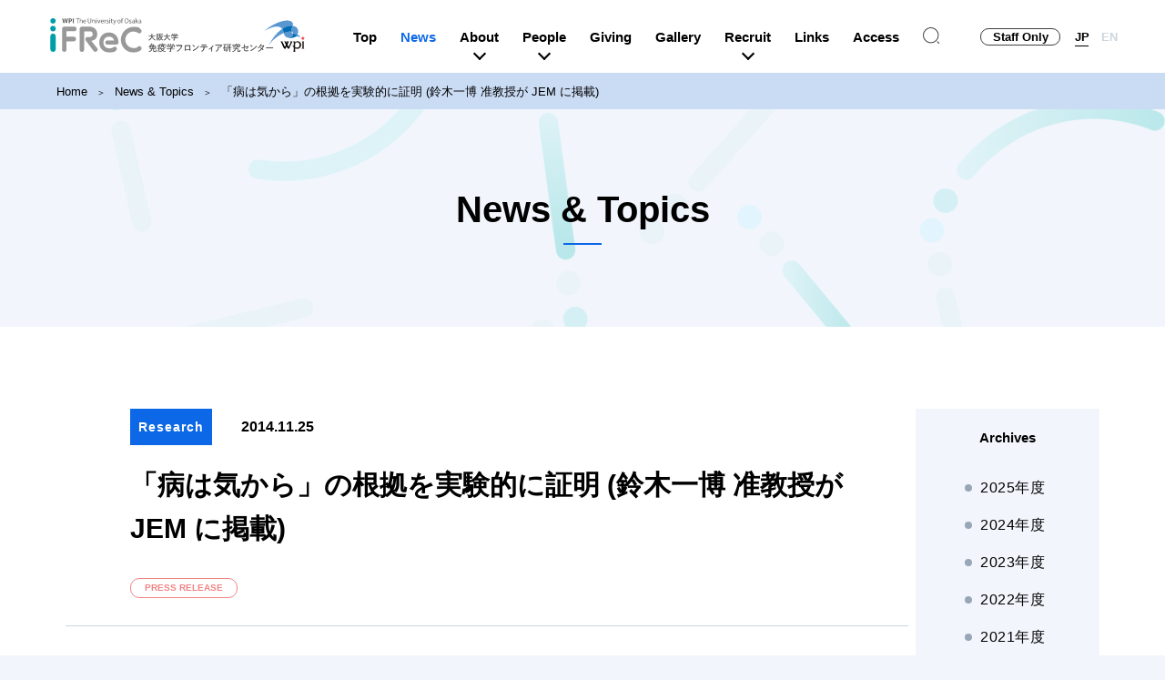

--- FILE ---
content_type: text/html
request_url: https://www.ifrec.osaka-u.ac.jp/jpn/research/20141125-0920.htm
body_size: 3402
content:
<!DOCTYPE html>
<html lang="ja">
  <head>
<!-- Google tag (gtag.js) -->
<script async src="https://www.googletagmanager.com/gtag/js?id=G-1XTNLR8RLP"></script>
<script>
  window.dataLayer = window.dataLayer || [];
  function gtag(){dataLayer.push(arguments);}
  gtag('js', new Date());

  gtag('config', 'G-1XTNLR8RLP');
</script>


    <meta charset="utf-8">
    <meta http-equiv="X-UA-Compatible" content="IE=edge">
    <meta name="viewport" content="width=device-width,initial-scale=1.0,minimum-scale=1.0,user-scalable=yes">
    <meta name="description" content="">
    <title>「病は気から」の根拠を実験的に証明 (鈴木一博 准教授が JEM に掲載)  | News & Topics | IFReC 大阪大学免疫学フロンティア研究センター</title>
<link rel="stylesheet" href="/assets2023/css/common.css">
    <link rel="stylesheet" href="/assets2023/css/custom.css">
    <link rel="shortcut icon" href="/assets2023/img/favicon.ico">
    <link rel="stylesheet" href="/assets2023/css/news.css">
<script src="/assets2023/js/lib.js"></script>
    <script src="/assets2023/js/common.js"></script>
  </head>
  <body>
    <div class="l-wrap news">
<header class="l-header">
        <div class="l-header-modal">
          <div id="pc-search">
            <form action="https://www.google.com/search">
              <input type="hidden" name="hl" value="ja">
              <input type="hidden" name="ie" value="utf-8">
              <input type="hidden" name="oe" value="utf-8">
              <input class="spJ1" type="text" name="q" maxlength="256">
              <input name="sitesearch" value="ifrec.osaka-u.ac.jp/jpn/" type="hidden">
              <input type="image" src="/assets2023/img/icon_search.svg" height="30">
            </form>
          </div>
        </div>
        <div class="l-header-inner">
          <div class="l-header__logo"><a href="/"><img src="/assets2023/img/logo.svg" alt="IFReC 大阪大学免疫学フロンティア研究センター"></a></div>
          <div class="l-header__navbtn"></div>
          <div class="l-header__nav">
            <ul class="l-header__nav-main">
              <li class="-top"><a href="/" title="トップに戻る">Top</a></li>
              <li class="-news"><a href="/jpn/news/" title="インフォメーション">News</a></li>
              <li class="-about"><a class="js-subnav" href="/jpn/outline/" title="IFReCについて">About</a>
                <ul class="l-header__nav-dropdown">
                  <li class="SPV"><a href="/jpn/outline/" title="About">About</a></li>
                  <li><a href="/jpn/outline/#about-sec1" title="本拠点の特色と意義">本拠点の特色と意義</a></li>
                  <li><a href="/jpn/outline/#about-sec2" title="拠点長メッセージ">拠点長メッセージ</a></li>
                  <li><a href="/jpn/outline/#about-sec3" title="国際研究拠点">国際研究拠点</a></li>
                  <li><a href="/jpn/outline/brochures.htm#bro-sec1" title="印刷物">印刷物</a></li>
                  <li><a href="/jpn/outline/brochures.htm#bro-sec2" title="さまざまな活動">さまざまな活動</a></li>
                </ul>
              </li>
              <li class="-people"><a class="js-subnav" href="/jpn/laboratory/" title="研究室・施設一覧">People</a>
                <ul class="l-header__nav-dropdown">
                  <li class="SPV"><a href="/jpn/laboratory/" title="People">People</a></li>
                  <li><a href="/jpn/laboratory/#sec01" title="免疫グループ">免疫グループ</a></li>
                  <li><a href="/jpn/laboratory/#sec02" title="イメージンググループ">イメージンググループ</a></li>
                  <li><a href="/jpn/laboratory/#sec03" title="バイオインフォマティクスグループ">バイオインフォマティクスグループ</a></li>
                  <li class="PCV"><a href="/jpn/laboratory/#sec03" title="融合研究ユニット">融合研究ユニット</a></li>
                  <li class="SPV"><a href="/jpn/laboratory/#sec04" title="融合研究ユニット">融合研究ユニット</a></li>
                  <li><a href="/jpn/laboratory/#sec05" title="共同研究部門">共同研究部門</a></li>
                  <li class="PCV"><a href="/jpn/laboratory/#sec05" title="共同利用施設">共同利用施設</a></li>
                  <li class="SPV"><a href="/jpn/laboratory/#sec06" title="共同利用施設">共同利用施設</a></li>
                  <li><a href="/jpn/laboratory/#sec07" title="事務部門">事務部門</a></li>
                  <li class="is-organization"><a href="/jpn/laboratory/#sec08" title="組織図">組織図</a></li>
                </ul>
              </li>
              <li class="-giving"><a href="/jpn/giving/" target="_blank" title="ご寄附">Giving</a></li>
              <li class="-gallery"><a href="/jpn/gallery/" title="フォトギャラリー">Gallery</a></li>
              <li class="-recruit"><a class="js-subnav" href="/jpn/recruit/" title="公募情報">Recruit</a>
                <ul class="l-header__nav-dropdown">
                  <li class="SPV"><a href="/jpn/recruit/" title="Recruit">Recruit</a></li>
                  <li><a href="/jpn/recruit/#sec01" title="IFReCで研究する・働く">IFReCで研究する・働く</a></li>
                  <li><a href="/jpn/recruit/#sec02" title="公募一覧">公募一覧</a></li>
                </ul>
              </li>
              <li class="-links"><a href="/jpn/link/" title="リンク">Links</a></li>
              <li class="-access"><a href="/jpn/access/" title="アクセス・地図・お問い合わせ">Access</a></li>
            </ul>
            <div class="l-header__nav-sub">
              <div class="l-header__nav-search">
                <form onsubmit="addstring()" action="https://www.google.com/search"><input type="hidden" name="hl" value="ja">
<input type="hidden" name="ie" value="utf-8">
<input type="hidden" name="oe" value="utf-8">
<input type="text" name="q" maxlength="256" class="spJ1">
<input name="sitesearch" value="ifrec.osaka-u.ac.jp/jpn/" type="hidden">
                </form>
              </div><a class="staff" href="/jpn/staff-only/" target="_blank" title="職員専用">Staff Only</a>
              <div class="lang"><a class="jp is-current" href="/">JP</a><a class="en" href="/en/">EN</a>
                <hr>
              </div>
            </div>
          </div>
        </div>
      </header>
      <main class="l-main">
        <div class="c-breadcrumb">
          <ol class="c-breadcrumb__list">
            <li class="c-breadcrumb__item"><a class="c-breadcrumb__link" href="/">Home</a></li>
            <li class="c-breadcrumb__item"><a class="c-breadcrumb__link" href="/jpn/news/">News & Topics</a></li>
            <li class="c-breadcrumb__item"><a class="c-breadcrumb__text">「病は気から」の根拠を実験的に証明 (鈴木一博 准教授が JEM に掲載) </a></li>
          </ol>
        </div>
        <div class="c-pagetitle"><h1 class="c-heading--lv2">News &amp; Topics</h1></div>
        <div class="l-section bg-wh u-mt0">
          <div class="l-inner">
            <div class="news-col">
              <div class="news main">
                <div class="entry-news-header">
                  <div class="news__head">
                    <div class="label research">Research</div><!-- test -->
                    <div class="date">2014.11.25</div>
                  </div>
                  <div class="news__ttl">
                    <h1>「病は気から」の根拠を実験的に証明 (鈴木一博 准教授が JEM に掲載) </h1>
                  </div>
                  <div class="news__tag press">PRESS RELEASE</div>
                </div>
                <div class="entry-body">

<p class="">
免疫学フロンティア研究センターの鈴木一博准教授らの研究グループは、交感神経から分泌される神経伝達物質ノルアドレナリンが、β2アドレナリン受容体を介してリンパ球の体内動態を制御する仕組みを分子レベルで解明し、このメカニズムが炎症性疾患の病態にも関わることを突き止めました。
</p>

<p class="">
「病は気から」と言われるように、神経系が免疫機能の調節に関わっていることは古くから広く知られていますが、その分子レベルでのメカニズムはこれまで十分に理解されていませんでした。
</p>

<p class="">
今回の研究で、交感神経からのノルアドレナリンの入力が、リンパ球に発現するβ2アドレナリン受容体を介して、リンパ球のリンパ節からの脱出を抑えることを見出し、交感神経がリンパ球の体内動態の恒常性を保つ役割を果たしていることを明らかにしました。

<br/>

さらに研究グループは、多発性硬化症およびアレルギー性皮膚炎のマウスモデルにおいて、、交感神経によるリンパ球の動態制御が炎症性疾患の病態にも関わることを示しました。このことから、「病は気から」の分子メカニズムの一端が明らかになりました。
</p>
<br/><br/>


<a href="http://www.ifrec.osaka-u.ac.jp/jpn/research/upload_img/%E9%88%B4%E6%9C%A8%E4%B8%80%E5%8D%9A%20JEM%20%E8%A7%A3%E8%AA%AC_20141125.pdf"><strong>鈴木一博 JEM 解説_20141125.pdf</strong></a>

<br/><br/><br/>

<a href="http://jem.rupress.org/content/early/2014/11/18/jem.20141132.abstract"
target="_blank"><strong>Article</strong></a>
<br/><br/>
<br/>

<p class=""> 
<strong>Contact:</strong>
</p>
<strong><a href="http://www.ifrec.osaka-u.ac.jp/jpn/laboratory/kazuhiro_suzuki/index.htm">鈴木 一博（すずき かずひろ）</a></strong><br/>
免疫応答ダイナミクス<br/>
大阪大学免疫学フロンティア研究センター (WPI-IFReC)<br/>


                  <div class="news-backbtn">
                    <div class="c-button is-back"><a href="/jpn/news/">Back to All</a></div>
                  </div>
                </div>
              </div>
              <div class="news menu">
                <h2>Archives</h2>
<ul class="archive-list">


<li class="archive-item"><a href="/jpn/research/2025.htm">2025年度</a></li>



<li class="archive-item"><a href="/jpn/research/2024.htm">2024年度</a></li>



<li class="archive-item"><a href="/jpn/research/2023.htm">2023年度</a></li>



<li class="archive-item"><a href="/jpn/research/2022.htm">2022年度</a></li>



<li class="archive-item"><a href="/jpn/research/2021.htm">2021年度</a></li>



<li class="archive-item"><a href="/jpn/research/2020.htm">2020年度</a></li>



<li class="archive-item"><a href="/jpn/research/2019.htm">2019年度</a></li>



<li class="archive-item"><a href="/jpn/research/2018.htm">2018年度</a></li>



<li class="archive-item"><a href="/jpn/research/2017.htm">2017年度</a></li>



<li class="archive-item"><a href="/jpn/research/2016.htm">2016年度</a></li>



<li class="archive-item"><a href="/jpn/research/2015.htm">2015年度</a></li>



<li class="archive-item"><a href="/jpn/research/2014.htm">2014年度</a></li>



<li class="archive-item"><a href="/jpn/research/2013.htm">2013年度</a></li>



<li class="archive-item"><a href="/jpn/research/2012.htm">2012年度</a></li>



<li class="archive-item"><a href="/jpn/research/2011.htm">2011年度</a></li>



<li class="archive-item"><a href="/jpn/research/2010.htm">2010年度</a></li>



<li class="archive-item"><a href="/jpn/research/2009.htm">2009年度</a></li>



<li class="archive-item"><a href="/jpn/research/2008.htm">2008年度</a></li>



<li class="archive-item"><a href="/jpn/research/2007.htm">2007年度</a></li>


</ul>
              </div>
            </div>
          </div>
        </div>
        <div class="l-section bg-lightblue is-banner js-banner"></div>
      </main>
<div class="js-footer"></div>
    </div>
  </body>
</html>

--- FILE ---
content_type: text/html
request_url: https://www.ifrec.osaka-u.ac.jp/assets2023/inc/banner.htm?_=1769097013533
body_size: 543
content:
<div class="l-banner">
            <ul class="l-banner__list">

              <li class="l-banner__list-item"><a href="https://senri-life.or.jp/en/event/2499/" target="_blank">
                  <div class="img"><img src="https://www.ifrec.osaka-u.ac.jp/jpn/upload_assets/bnr12.jpg" alt=""></div>
                  <p class="text">第15回 IFReC 国際シンポジウム</p></a></li>

              <li class="l-banner__list-item"><a href="/en/seminar/20240401-0800.htm" target="_blank">
                  <div class="img"><img src="https://www.ifrec.osaka-u.ac.jp/jpn/upload_assets/20220513-speakers6s.jpg" alt=""></div>
                  <p class="text">国際シンポジウム<br />アーカイブス</p></a></li>

              <li class="l-banner__list-item"><a href="http://www.ifrec.osaka-u.ac.jp/jpn/giving/" target="_blank">
                  <div class="img"><img src="https://www.ifrec.osaka-u.ac.jp/jpn/upload_assets/bnr6.jpg" alt=""></div>
                  <p class="text">研究者支援基金</p></a></li>

              <li class="l-banner__list-item"><a href="https://www.ifrec.osaka-u.ac.jp/lp/apd/" target="_blank">
                  <div class="img"><img src="https://www.ifrec.osaka-u.ac.jp/jpn/upload_assets/banner_adp.jpg" alt=""></div>
                  <p class="text">Advanced Postdoc Program 2025</p></a></li>

              <li class="l-banner__list-item"><a href="https://www.facebook.com/Osaka.Univ.IFReC/" target="_blank">
                  <div class="img"><img src="https://www.ifrec.osaka-u.ac.jp/jpn/upload_assets/bnr8.jpg" alt=""></div>
                  <p class="text">Facebook ページ</p></a></li>

              <li class="l-banner__list-item"><a href="https://www.youtube.com/channel/UCYrVpVD_e3UWMEPMUnYrpVA" target="_blank">
                  <div class="img"><img src="https://www.ifrec.osaka-u.ac.jp/jpn/upload_assets/bnr9.jpg" alt=""></div>
                  <p class="text">YouTubeチャンネル</p></a></li>

            </ul>
          </div>

--- FILE ---
content_type: text/html
request_url: https://www.ifrec.osaka-u.ac.jp/assets2023/inc/footer.htm?_=1769097013534
body_size: 1354
content:
<footer class="l-footer"><a class="l-footer__pagetop js-scroll" href="#"></a>
        <div class="l-footer__main">
          <div class="l-footer__main-left">
            <div class="l-footer__main-logo"><a href="/"><img src="/assets2023/img/footer_logo.svg" alt="iFReC 大阪大学免疫学フロンティア研究センター"></a></div>
            <div class="l-footer__main-txt">
              <p>immunology とimaging とinformatics。異なるiが融合したフォルムは、免疫学とイメージング技術、インフォマティクス、人と人、知と知をつなぐことを表すとともに、免疫細胞の動きや相互作用をも象徴しています。ランドー・アソシエイツの協力によりデザインされました。</p>
            </div>
            <div class="l-footer__main-address">
              <p>
                〒565-0871　<br class="sp">大阪府吹田市山田丘3-1 大阪大学 IFReC研究棟<br>総務　06-6879-4275　<br class="sp">会計　06-6879-4917　<br class="sp">企画室　06-6879-4777<br>
                FAX：06-6879-4272<br>
                Eメール：ifrec-office<span class="atmark"></span>ifrec.osaka-u.ac.jp
              </p>
            </div>
            <div class="l-footer__main-contact">
              <div class="c-button"><a href="/jpn/access/#sec02">お問い合わせ</a></div>
            </div>
          </div>
          <div class="l-footer__main-right">
            <ul class="l-footer__main-banner">
              <li><a href="https://www.osaka-u.ac.jp/ja" target="_blank"><img src="/assets2023/img/footer_bnr1.jpg" alt=""></a></li>
              <li><a href="https://www.mext.go.jp/a_menu/kagaku/toplevel/" target="_blank"><img src="/assets2023/img/footer_bnr2.jpg" alt=""></a></li>
              <li><a href="https://www.ifrec.osaka-u.ac.jp/lp/jsps/" target="_blank"><img src="/assets2023/img/footer_bnr_CoreToCoreJ.png" alt=""></a></li>
            </ul>
          </div>
        </div>
        <div class="l-footer__sub">
          <div class="l-footer__sub-left">
            <dl>
              <dt>IFReCプライバシーポリシーについて</dt>
              <dd><p>IFReCは大阪大学の<a href="https://www.osaka-u.ac.jp/ja/misc/privacy.html" target="_blank" rel="noopener">プライバシーポリシー</a>に従い、個人情報の保護を行っています。</p></dd>
            </dl>
          </div>
          <div class="l-footer__sub-right">
            <dl>
              <dt>IFReCにおける個人情報収集とその目的の公表</dt>
              <dd>IFReCでは、インターネット上で公開されている研究者情報を取得しています。これは、当該研究者に対してIFReCが主催する学術集会・研究交流事業への招待あるいは研究者採用活動を広報することを目的に用います。<br>これに対して、自身の公開情報の訂正・利用停止をご要望の場合はIFReCまでご連絡ください。</dd>
            </dl>
          </div>
        </div>
        <div class="l-footer__copyright">
          <p>&copy; The University of Osaka Immunology Frontier Research Center</p>
        </div>
      </footer>

--- FILE ---
content_type: text/css
request_url: https://www.ifrec.osaka-u.ac.jp/assets2023/css/common.css
body_size: 8624
content:
@import"https://fonts.googleapis.com/css2?family=Noto+Sans+JP:wght@100;300;400;700&display=swap";*,*:before,*:after{box-sizing:border-box}html,body,h1,h2,h3,h4,h5,h6,p,ul,ol,li,dl,dt,dd,a,figure,figcaption,form,input,small{margin:0;padding:0;font-size:100%;line-height:1;font-weight:400}a{color:inherit;text-decoration:none}li{list-style:none}button{appearance:none;border:none;background:none;outline:none}input{appearance:none;border:none;background:none;outline:none;font-family:inherit}select{-webkit-appearance:none;-moz-appearance:none;appearance:none;border:none;background:none;outline:none;font-family:inherit}html{font-size:10px;font-weight:400;font-family:-apple-system,BlinkMacSystemFont,Roboto,"Segoe UI","Helvetica Neue",HelveticaNeue,YuGothic,"Yu Gothic Medium","Yu Gothic",sans-serif;color:#000}body{background:url(/assets2023/img/bg.png) center 0 repeat-y #f2f6fc;background-size:100%}@media screen and (min-width: 768px){br.sp{display:none}}br.pc{display:none}@media screen and (min-width: 768px){br.pc{display:inline}}pre{color:#000;font-size:1.4rem;line-height:1.4}@media screen and (min-width: 768px){pre{font-size:1.6rem;line-height:1.75}}.slick-slider{position:relative;display:block;box-sizing:border-box;-webkit-touch-callout:none;-webkit-user-select:none;-khtml-user-select:none;-moz-user-select:none;-ms-user-select:none;user-select:none;-ms-touch-action:pan-y;touch-action:pan-y;-webkit-tap-highlight-color:rgba(0,0,0,0)}.slick-list{position:relative;overflow:hidden;display:block;margin:0;padding:0}.slick-list:focus{outline:none}.slick-list.dragging{cursor:pointer}.slick-slider .slick-track,.slick-slider .slick-list{-webkit-transform:translate3d(0, 0, 0);-moz-transform:translate3d(0, 0, 0);-ms-transform:translate3d(0, 0, 0);-o-transform:translate3d(0, 0, 0);transform:translate3d(0, 0, 0)}.slick-track{position:relative;left:0;top:0;display:block;margin-left:auto;margin-right:auto}.slick-track:before,.slick-track:after{content:"";display:table}.slick-track:after{clear:both}.slick-loading .slick-track{visibility:hidden}.slick-slide{float:left;height:100%;min-height:1px;display:none}[dir=rtl] .slick-slide{float:right}.slick-slide img{display:block}.slick-slide.slick-loading img{display:none}.slick-slide.dragging img{pointer-events:none}.slick-initialized .slick-slide{display:block}.slick-loading .slick-slide{visibility:hidden}.slick-vertical .slick-slide{display:block;height:auto;border:1px solid rgba(0,0,0,0)}.slick-arrow.slick-hidden{display:none}.l-footer{padding:30px 15px;background-color:#4d5457;position:relative}@media screen and (min-width: 768px){.l-footer{padding:40px 70px}}.l-footer__main{border-bottom:1px solid #fff}@media screen and (min-width: 768px){.l-footer__main{display:flex;justify-content:space-between;max-width:1280px;margin:0 auto;padding:0 40px 54px 40px}}.l-footer__main-left{margin-bottom:100px}@media screen and (min-width: 768px){.l-footer__main-left{max-width:526px;margin-bottom:0}}@media screen and (min-width: 768px){.l-footer__main-right{max-width:526px;text-align:right}}.l-footer__main-logo{margin-bottom:35px}@media screen and (min-width: 768px){.l-footer__main-logo{margin-bottom:30px}}.l-footer__main-txt{margin-bottom:30px;color:#fff;font-size:1.1rem}@media screen and (min-width: 768px){.l-footer__main-txt{margin-bottom:36px}}.l-footer__main-txt p{line-height:1.5;font-size:1.3rem}.l-footer__main-address{margin-bottom:30px;color:#fff;font-size:1.4rem}.l-footer__main-address p{line-height:2;letter-spacing:1px}.l-footer__main-address a{text-decoration:underline}.l-footer__main-address a:hover{text-decoration:none}.l-footer__main-contact .c-button{margin:0 auto}@media screen and (min-width: 768px){.l-footer__main-contact .c-button{margin:0}}.l-footer__main-banner{margin-bottom:28px}.l-footer__main-banner li{margin-bottom:10px;text-align:center}@media screen and (min-width: 768px){.l-footer__main-banner li{text-align:right}}.l-footer__main-banner li a img{transition:all .5s}.l-footer__main-banner li a:hover img{filter:brightness(1.3)}.l-footer__sub{padding:40px 0 0 0}@media screen and (min-width: 768px){.l-footer__sub{display:flex;justify-content:space-between;max-width:1280px;margin:0 auto;padding:46px 40px 0 40px}}.l-footer__sub-left{margin-bottom:40px}@media screen and (min-width: 768px){.l-footer__sub-left{width:48%;margin-bottom:0}}.l-footer__sub-right{margin-bottom:40px}@media screen and (min-width: 768px){.l-footer__sub-right{width:48%;margin-bottom:0}}.l-footer__sub dl dt{margin-bottom:20px;color:#fff;font-size:1.5rem;font-weight:bold}.l-footer__sub dl dd{color:#fff;font-size:1.3rem;line-height:2}.l-footer__sub dl dd a{color:#fff;text-decoration:underline}.l-footer__sub dl dd a:hover{text-decoration:none}.l-footer__copyright{margin-top:14px;color:#fff;font-size:1rem;letter-spacing:1px}@media screen and (min-width: 768px){.l-footer__copyright{max-width:1280px;margin:0 auto}}.l-footer__pagetop{display:block;width:60px;height:60px;background:url(/assets2023/img/icon_arrow-up-bk.svg) center center no-repeat rgba(240,240,240,.9);border-radius:28px;box-shadow:0 0 0 rgba(0,0,0,0);position:fixed;bottom:30px;right:10px;opacity:0;transition:all .4s}@media screen and (min-width: 768px){.l-footer__pagetop{right:20px}}.l-footer__pagetop:hover{background-image:url(/assets2023/img/icon_arrow-up-bl.svg);background-position:center 5px;background-color:#fff;box-shadow:0 0 10px rgba(0,0,0,.3)}.l-footer__pagetop.is-show{opacity:1}.l-footer .atmark::before{background-color:#fff}.atmark{display:inline-block;width:1.143em;height:1.143em;line-height:2;vertical-align:text-bottom;overflow:visible}.atmark::before{content:"";display:block;width:1.143em;height:1.143em;background-color:#000;mask-image:url(/assets2023/img/icon_atmark.svg);mask-size:.8em;mask-position:center;mask-repeat:no-repeat;-webkit-mask-image:url(/assets2023/img/icon_atmark.svg);-webkit-mask-size:.8em;-webkit-mask-position:center;-webkit-mask-repeat:no-repeat;line-height:2;transform:translateY(-0.1em);vertical-align:top}@media screen and (min-width: 768px){.atmark::before{background-size:1em;transform:translateY(0)}}.l-header{width:100%;background-color:#fff;position:fixed;top:0;z-index:10}@media screen and (min-width: 1280px){.l-header{display:flex;justify-content:center}}.l-header-inner{width:100%;height:60px;background-color:#fff;transition:background .4s}@media screen and (min-width: 1280px){.l-header-inner{display:flex;align-items:center;justify-content:space-between;max-width:1280px;height:80px;padding:0 40px 0 40px;position:static}}.l-header__logo{width:240px;padding:15px 0 0 15px}@media screen and (min-width: 1280px){.l-header__logo{width:300px;padding:0 0 0 15px}}.l-header__logo a{display:block;transition:.4s all}@media screen and (min-width: 1280px){.l-header__logo a:hover{opacity:.8}}.l-header__logo img{width:100%}.l-header__navbtn{width:32px;height:32px;position:absolute;top:15px;right:15px}@media screen and (min-width: 1280px){.l-header__navbtn{display:none}}.l-header__navbtn::before{content:"";display:block;width:32px;height:2px;background-color:#009098;position:absolute;top:10px;transition:all .4s;transform-origin:center}.l-header__navbtn::after{content:"";display:block;width:32px;height:2px;background-color:#009098;position:absolute;top:20px;transition:all .4s;transform-origin:center}.l-header__nav{width:100vw;height:calc(100vh - 60px);padding:30px 30px 40px;background-color:rgba(77,84,87,.95);overflow-y:scroll;overscroll-behavior:contain;visibility:hidden;opacity:0;position:absolute;top:60px;left:0;z-index:10;transition:all .4s}@media screen and (min-width: 1280px){.l-header__nav{display:flex;width:initial;height:50px;padding:0;background-color:rgba(0,0,0,0);overflow-y:initial;overscroll-behavior:initial;visibility:visible;opacity:1;position:static}}@media screen and (min-width: 1280px){.l-header__nav-main{display:flex}}.l-header__nav-main>li{font-weight:bold}@media screen and (min-width: 1280px){.l-header__nav-main>li{margin-right:26px;position:relative}}.l-header__nav-main>li>a{display:block;padding:20px 0;color:#fff;font-size:1.5rem;font-weight:bold}@media screen and (min-width: 1280px){.l-header__nav-main>li>a{display:flex;justify-content:center;align-items:center;height:100%;padding:0;color:#000}}.l-header__nav-main>li>a.js-subnav::after{content:"+";font-size:2.5rem;position:absolute;right:40px;transform:translateY(-7px)}@media screen and (min-width: 1280px){.l-header__nav-main>li>a.js-subnav::after{content:"";width:10px;height:10px;border-bottom:2px solid #000;border-left:2px solid #000;transform:rotate(-45deg);position:absolute;bottom:1px;right:initial}}.l-header__nav-main>li>a.js-subnav.is-subopen::after{content:"−";font-size:2.3rem;right:40px;transform:translateY(-7px)}@media screen and (min-width: 1280px){.l-header__nav-main>li>a.js-subnav.is-subopen::after{font-size:2.5rem;transform:rotate(-45deg);right:initial}}.l-header__nav-main>li.is-current>a{color:#fff}@media screen and (min-width: 1280px){.l-header__nav-main>li.is-current>a{color:#0c68e6}}.l-header__nav-main>li:hover>a{color:#0c68e6}@media screen and (min-width: 1280px){.l-header__nav-main>li:hover>a.js-subnav::after{border-bottom:2px solid #0c68e6;border-left:2px solid #0c68e6}}.l-header__nav-main>li:hover .l-header__nav-dropdown{opacity:1;visibility:visible}.l-header__nav-dropdown{display:none;padding:0 1em 2em}@media screen and (min-width: 1280px){.l-header__nav-dropdown{display:block;padding:20px 0;background-color:#4d5457;opacity:0;visibility:hidden;position:absolute;top:50px;left:-78px;z-index:5;transition:all .4s}}.l-header__nav-dropdown li.is-organization{margin-top:10px;padding-top:10px;border-top:1px solid rgba(255,255,255,.5)}@media screen and (min-width: 1280px){.l-header__nav-dropdown li.is-organization{padding-top:20px}}.l-header__nav-dropdown a{display:block;padding:8px 0;color:#fff;font-size:1.5rem;text-align:left}@media screen and (min-width: 1280px){.l-header__nav-dropdown a{padding:10px 35px 10px 35px;white-space:nowrap;position:relative}}@media screen and (min-width: 1280px){.l-header__nav-dropdown a:hover::before{content:"";width:15px;height:15px;border:1px solid #fff;border-radius:8px;position:absolute;top:10px;left:12px}}.l-header__nav-sub{display:flex;flex-wrap:wrap}@media screen and (min-width: 1280px){.l-header__nav-sub{flex-wrap:nowrap;align-items:center;position:static}}.l-header__nav-sub .staff{display:inline-block;width:190px;padding:15px 10px;margin-right:auto;background-color:#fff;border-radius:22px;color:#0c68e6;font-size:1.3rem;font-weight:bold;text-align:center}@media screen and (min-width: 1280px){.l-header__nav-sub .staff{width:88px;margin-right:16px;padding:2px 10px;border:1px solid #3b4043;border-radius:44px;color:#000;transition:all .4s}.l-header__nav-sub .staff:hover{border-color:#0c68e6;color:#0c68e6}}.l-header__nav-sub .lang{display:flex;justify-content:space-around;position:relative}.l-header__nav-sub .lang hr{display:none}@media screen and (min-width: 1280px){.l-header__nav-sub .lang hr{display:inline-block;width:15px;height:1px;background-color:#000;border:none;position:absolute;bottom:-6px;left:0;transition:all .4s}}.l-header__nav-sub .jp{display:flex;justify-content:center;align-items:center;width:43px;height:43px;margin:0 5px;background-color:#fff;border-radius:22px;color:#0c68e6;font-size:1.5rem;font-weight:bold}@media screen and (min-width: 1280px){.l-header__nav-sub .jp{width:initial;height:20px;margin:0;background-color:rgba(0,0,0,0);border-radius:0;color:#cdd6dd;font-size:1.3rem}.l-header__nav-sub .jp:hover{color:#000}}@media screen and (min-width: 1280px)and (min-width: 1280px){.l-header__nav-sub .jp:hover~hr{left:0 !important}}.l-header__nav-sub .en{display:flex;justify-content:center;align-items:center;width:43px;height:43px;background-color:#fff;border-radius:22px;color:#0c68e6;font-size:1.5rem;font-weight:bold}@media screen and (min-width: 1280px){.l-header__nav-sub .en{display:flex;align-items:center;height:20px;background-color:rgba(0,0,0,0);border-radius:0;color:#cdd6dd;font-size:1.3rem;font-weight:bold}.l-header__nav-sub .en:hover{color:#000}}@media screen and (min-width: 1280px)and (min-width: 1280px){.l-header__nav-sub .en:hover~hr{left:28px}}@media screen and (min-width: 1280px){.l-header__nav-sub .en.is-current{color:#000}}@media screen and (min-width: 1280px)and (min-width: 1280px){.l-header__nav-sub .en.is-current~hr{left:28px}}.l-header__nav-sub .is-current{background-color:#a4c5f1;color:#0c68e6;pointer-events:none}@media screen and (min-width: 1280px){.l-header__nav-sub .is-current{background-color:rgba(0,0,0,0);color:#000}}.l-header__nav-search{display:flex;justify-content:center;align-items:center;width:100%;height:43px;margin-bottom:14px;background-color:#a4c5f1;border-radius:20px}@media screen and (min-width: 1280px){.l-header__nav-search{display:block;width:initial;height:initial;margin-bottom:0;margin-right:35px;background-color:rgba(0,0,0,0);cursor:pointer}}.l-header__nav-search::after{content:"";display:inline-block;width:18px;height:18px;margin-right:10px;background:url(/assets2023/img/icon_search2.svg) 0 0;background-size:contain}@media screen and (min-width: 1280px){.l-header__nav-search::after{background:url(/assets2023/img/icon_search.svg) 0 0}}.l-header__nav-search form{width:85%}@media screen and (min-width: 1280px){.l-header__nav-search form{display:none}}.l-header__nav-search form input[type=text]{width:100%;height:30px;font-size:1.6rem}.l-header.is-open .l-header-inner{background-color:rgba(12,104,230,.8)}@media screen and (min-width: 1280px){.l-header.is-open .l-header-inner{background-color:#fff}}.l-header.is-open .l-header__logo img{filter:brightness(1500%)}@media screen and (min-width: 1280px){.l-header.is-open .l-header__logo img{filter:brightness(100%)}}.l-header.is-open .l-header__navbtn::before{width:32px;background-color:#fff;transform:rotate(45deg) translateX(4px) translateY(4px)}.l-header.is-open .l-header__navbtn::after{width:32px;background-color:#fff;transform:rotate(-45deg) translateX(2px) translateY(-4px)}.l-header.is-open .l-header__nav{visibility:visible;opacity:1}.l-header-modal{display:flex;justify-content:center;align-items:center;width:100vw;height:100vh;background-color:rgba(75,75,75,.8);opacity:0;visibility:hidden;transition:all .4s;position:fixed;top:0;left:0;overflow-y:hidden;overscroll-behavior:contain;z-index:200}.l-header-modal.is-show{opacity:1;visibility:visible}.l-header-modal form{display:flex;align-items:center;padding-bottom:5px;border-bottom:3px solid #000}.l-header-modal .spJ1{padding:10px 12px;font-size:1.6rem}.l-header-modal #pc-search{padding:10px;background-color:#fff}.l-wrap.top .l-header__nav-main .-top>a{color:#fff}@media screen and (min-width: 1280px){.l-wrap.top .l-header__nav-main .-top>a{color:#0c68e6}}.l-wrap.news .l-header__nav-main .-news>a{color:#fff}@media screen and (min-width: 1280px){.l-wrap.news .l-header__nav-main .-news>a{color:#0c68e6}}.l-wrap.about .l-header__nav-main .-about>a{color:#fff}@media screen and (min-width: 1280px){.l-wrap.about .l-header__nav-main .-about>a{color:#0c68e6}}.l-wrap.people .l-header__nav-main .-people>a{color:#fff}@media screen and (min-width: 1280px){.l-wrap.people .l-header__nav-main .-people>a{color:#0c68e6}}.l-wrap.giving .l-header__nav-main .-giving>a{color:#fff}@media screen and (min-width: 1280px){.l-wrap.giving .l-header__nav-main .-giving>a{color:#0c68e6}}.l-wrap.gallery .l-header__nav-main .-gallery>a{color:#fff}@media screen and (min-width: 1280px){.l-wrap.gallery .l-header__nav-main .-gallery>a{color:#0c68e6}}.l-wrap.recruit .l-header__nav-main .-recruit>a{color:#fff}@media screen and (min-width: 1280px){.l-wrap.recruit .l-header__nav-main .-recruit>a{color:#0c68e6}}.l-wrap.links .l-header__nav-main .-links>a{color:#fff}@media screen and (min-width: 1280px){.l-wrap.links .l-header__nav-main .-links>a{color:#0c68e6}}.l-wrap.access .l-header__nav-main .-access>a{color:#fff}@media screen and (min-width: 1280px){.l-wrap.access .l-header__nav-main .-access>a{color:#0c68e6}}.l-main{padding:0;position:relative}.l-section{margin:-70px 0 70px;padding-top:70px}@media screen and (min-width: 768px){.l-section{margin:-90px 0 90px;padding-top:90px}}.l-section .l-inner{margin:0 15px}@media screen and (min-width: 768px){.l-section .l-inner{max-width:1156px;margin:0 auto;padding:0 10px}}.l-section.bg-wh{background-color:#fff}.l-section.bg-lightblue{background-color:#f2f6fc}.l-section.is-banner{margin-bottom:0;padding:70px 0}@media screen and (min-width: 768px){.l-section.is-banner{padding:100px 0}}.u-mt0{margin-top:0}.u-txt__r{text-align:right}.l-wrap{width:100%;padding-top:60px;background-size:100%;position:relative;overflow:hidden}@media screen and (min-width: 768px){.l-wrap{padding-top:80px}}.l-wrap.top{background:url(/assets2023/img/bg2.png) center 780px repeat-y;background-size:100%}.l-banner{margin:0 15px}@media screen and (min-width: 768px){.l-banner{max-width:1136px;margin:0 auto}}.l-banner__list{display:flex;flex-wrap:wrap;justify-content:space-between}.l-banner__list-item{width:100%;max-width:165px}@media screen and (min-width: 768px){.l-banner__list-item{width:358px;max-width:358px}}.l-banner__list-item a{display:flex;align-items:center;width:100%;max-width:165px;margin-bottom:15px;background-color:#fff}@media screen and (min-width: 768px){.l-banner__list-item a{width:358px;max-width:358px;margin-bottom:34px;background-color:rgba(255,255,255,.8);box-shadow:0 0 0 rgba(0,0,0,0);transition:all .4s}}.l-banner__list-item a:hover{background-color:#fff;box-shadow:2px 2px 10px rgba(0,0,0,.3)}.l-banner__list-item .img{width:75px;height:79px}@media screen and (min-width: 768px){.l-banner__list-item .img{width:164px;height:100px}}.l-banner__list-item .img img{width:75px;height:100%;object-fit:cover}@media screen and (min-width: 768px){.l-banner__list-item .img img{width:100%;height:100%;object-fit:initial}}.l-banner__list-item .text{width:calc(100% - 75px);padding:9px;font-size:1.2rem;font-weight:600;line-height:1.5}@media screen and (min-width: 768px){.l-banner__list-item .text{width:calc(100% - 164px);padding:18px;font-size:1.5rem}}.c-breadcrumb{background-color:#cadbf4}.c-breadcrumb__list{display:flex;flex-wrap:wrap;align-items:center;max-width:1156px;height:60px;margin:0 auto;padding:0 10px}@media screen and (min-width: 768px){.c-breadcrumb__list{height:40px;padding:0}}.c-breadcrumb__item+.c-breadcrumb__item{margin-left:10px}.c-breadcrumb__item+.c-breadcrumb__item::before{content:"＞";margin-right:10px}.c-breadcrumb__link{font-size:1.3rem}.c-breadcrumb__text{font-size:1.3rem}.c-button{display:flex;background-color:rgba(255,255,255,.1);font-size:1.3rem;width:max-content;max-width:470px;height:54px;margin:10px 0;padding:0 20px;align-items:center;justify-content:center;border:1px solid #898c8d;border-radius:27px;color:#000;box-shadow:0 0 6px rgba(0,0,0,.3)}@media screen and (min-width: 768px){.c-button{min-width:176px;height:40px;box-shadow:0 0 0 rgba(0,0,0,0);transition:.2s}.c-button:hover{background-color:#fff;box-shadow:0 0 6px rgba(0,0,0,.3)}}.c-button p{display:flex;justify-content:center;align-items:center;width:100%;height:100%;font-weight:600;position:relative}@media screen and (min-width: 768px){.c-button p{justify-content:space-between;font-weight:400}}.c-button a{display:flex;justify-content:space-between;align-items:center;gap:15px;width:100%;height:100%;font-weight:600;position:relative}@media screen and (min-width: 768px){.c-button a{justify-content:space-between;font-weight:400}}.c-button a::after{content:url(/assets2023/img/icon_arrow-right-bl.svg);display:inline-block;margin:1px 2px 0 0;transition:all .4s}@media screen and (min-width: 768px){.c-button a::after{content:url(/assets2023/img/icon_arrow-right-bk.svg)}}.c-button a:hover::after{content:url(/assets2023/img/icon_arrow-right-bl.svg);transform:translateX(10px)}.c-button.is-send{width:180px}.c-button.is-back{width:180px;height:40px;padding-right:40px}.c-button.is-back:hover{background-color:#fff;color:#707070}.c-button.is-back a{justify-content:space-between;flex-direction:row-reverse}.c-button.is-back a::after{position:static;transform:rotate(180deg)}.c-button.is-back a:hover::after{transform:rotate(180deg) translateX(10px)}.c-button.is-small{max-width:130px;height:32px;font-size:1.4rem}.c-button.is-lg{max-width:380px}.c-button.is-disabled{pointer-events:none;opacity:.3}footer .c-button{border:none;background-color:#fff;color:#000}@media screen and (min-width: 768px){footer .c-button{background-color:rgba(255,255,255,.2);color:#fff}}footer .c-button:hover{color:#000}footer .c-button a::after{content:url(/assets2023/img/icon_arrow-right-bl.svg)}@media screen and (min-width: 768px){footer .c-button a::after{content:url(/assets2023/img/icon_arrow-right-wh.svg)}}@media screen and (min-width: 768px){input[type=text]{width:340px}}input[type=checkbox]+span{display:inline-block;padding-left:30px;line-height:1.4;position:relative}input[type=checkbox]+span::before{content:"";width:22px;height:22px;background-color:#fff;border:2px solid #000;border-radius:3px;transition:all .3s;position:absolute;top:1px;left:0}input[type=checkbox]+span::after{color:#ccc;font-family:"Material Icons";font-size:1.6rem;content:"";display:inline-block;transition:all .3s;position:absolute;top:1px;left:3px}input[type=checkbox]:focus::before{border-color:#0064c8}input[type=checkbox]:checked+span::before{background-color:#0064c8;border-color:#0064c8}input[type=checkbox]:checked+span::after{color:#fff}input[type=radio]+span{display:inline-block;padding-left:30px;line-height:1.4;position:relative}input[type=radio]+span::before{content:"";width:22px;height:22px;background-color:#fff;border:2px solid #000;border-radius:11px;transition:all .3s;position:absolute;top:1px;left:0}input[type=radio]+span::after{content:"";display:inline-block;width:10px;height:10px;border-radius:5px;transition:all .3s;position:absolute;top:7px;left:6px}input[type=radio]:focus::before{border-color:#0064c8}input[type=radio]:checked+span::before{background-color:#fff;border-color:#cdd6dd}input[type=radio]:checked+span::after{background-color:#0064c8}@media screen and (min-width: 768px){input[type=image]{margin-right:10px}}input.is-short{width:30%}@media screen and (min-width: 768px){input.is-short{width:15%}}input.is-middle{width:100%}@media screen and (min-width: 768px){input.is-middle{width:70%}}input.is-long{width:100%;margin-top:15px}textarea{width:100%;height:220px;padding:1em;background-color:#fff;border:1px solid gray;border-radius:3px;font-size:1.6rem;color:#000}@media screen and (min-width: 768px){textarea{height:170px}}textarea::placeholder{color:#ccc}.checkbox-label{display:inline-block;padding:6px 1em 6px 0;cursor:pointer}.checkbox-label input{display:none}.checkbox-label:hover span::before{background-color:#fff;border-color:#0064c8}.radio-label{display:inline-block;padding:6px 1em 6px 0;cursor:pointer}.radio-label input{display:none}.radio-label:hover span::before{background-color:#fff;border-color:#0064c8}.c-heading--lv2{margin-bottom:50px;padding-bottom:19px;font-size:3rem;font-weight:bold;text-align:center;position:relative}@media screen and (min-width: 768px){.c-heading--lv2{margin-bottom:40px}}.c-heading--lv2::after{content:"";width:42px;height:2px;background-color:#0c68e6;position:absolute;bottom:0;left:calc(50% - 21px)}.c-heading--lv2.left{text-align:left}.c-heading--lv2.left::after{left:0}.list-basic{margin-bottom:30px}.list-basic li{margin:12px 0;padding-left:17px;font-size:1.6rem;line-height:1.4;position:relative}.list-basic li::before{content:"";display:block;width:8px;height:8px;background-color:#98a6b5;border-radius:4px;position:absolute;top:7px;left:0}.list-num{margin-bottom:30px;counter-reset:count 0}.list-num li{margin:12px 0;padding-left:17px;font-size:1.6rem;line-height:1.4;position:relative}.list-num li::before{content:counter(count) ". ";counter-increment:count 1;position:absolute;top:0;left:0}.c-pagination{display:flex;justify-content:center}.c-pagination-list{display:flex}.c-pagination-link{display:flex;justify-content:center;align-items:center;width:26px;height:26px;margin:0 5px;color:#0064c8;font-size:1.6rem;font-weight:600;text-decoration:underline}.c-pagination-link:hover{border:1px solid #0064c8;text-decoration:none}.c-pagination-link.is-current{background-color:#fff;border:1px solid #000;color:#000;text-decoration:none;pointer-events:none}.c-pagination-link.is-break{color:#000;text-decoration:none;pointer-events:none}.c-pagination-link.is-prev{margin-right:20px;background-color:#0064c8;border-radius:5px;text-decoration:none;transform:scale(1.2)}.c-pagination-link.is-prev::before{content:"";display:block;color:#fff;font-family:"Material Icons";font-size:2.4rem;content:"";display:inline-block}.c-pagination-link.is-next{margin-left:20px;background-color:#0064c8;border-radius:5px;text-decoration:none;transform:scale(1.2)}.c-pagination-link.is-next::before{content:"";display:block;color:#fff;font-family:"Material Icons";font-size:2.4rem;content:"";display:inline-block}.c-pagination-link.is-disabled{visibility:hidden}.c-pagetitle{display:flex;flex-direction:column;justify-content:center;align-items:center;min-height:auto;margin-bottom:70px;padding-top:70px}@media screen and (min-width: 768px){.c-pagetitle{margin-bottom:90px;padding-top:90px}}.c-pagetitle .c-heading--lv2{margin-bottom:0;font-size:4rem}.c-pagetitle .pagemunu{display:flex;justify-content:space-between;flex-wrap:wrap;width:100%;max-width:1000px;margin:50px auto 70px;padding:0 20px}@media screen and (min-width: 768px){.c-pagetitle .pagemunu{justify-content:center;margin:50px auto 100px;padding:0}}.c-pagetitle .pagemunu li{width:48%;height:32px;margin-bottom:12px;background-color:#fff;border-radius:16px;transition:all .4s}@media screen and (min-width: 768px){.c-pagetitle .pagemunu li{width:19%;height:40px;margin:0 .5% 0;border-radius:20px}}.c-pagetitle .pagemunu li:hover{background-color:#0c68e6}.c-pagetitle .pagemunu li.is-current{background-color:#0c68e6}.c-pagetitle .pagemunu li.is-current a{color:#fff}.c-pagetitle .pagemunu li a{display:flex;justify-content:center;align-items:center;width:100%;height:100%;padding:0 20px;font-size:1.3rem}@media screen and (min-width: 768px){.c-pagetitle .pagemunu li a{padding:0}}.c-pagetitle .pagemunu li a:hover{color:#fff}@media screen and (min-width: 768px){.c-pagetitle .pagemunu.is-short li{width:12%;height:40px;margin:0 .5% 0;border-radius:20px}}.c-pagetitle .c-heading--sub{margin:20px 0 40px;font-size:1.7rem;font-weight:bold}.c-pagetitle .people-title{width:100%;padding:50px 0 30px;background-color:rgba(12,104,230,.6)}@media screen and (min-width: 768px){.c-pagetitle .people-title{padding:10px 0}}.c-pagetitle .people-title__inner{padding:0 20px}@media screen and (min-width: 768px){.c-pagetitle .people-title__inner{max-width:1156px;margin:0 auto}}.c-pagetitle .people-title h2{margin-bottom:30px;font-size:3rem;font-weight:bold;line-height:1.6}.c-pagetitle .people-title h2 .enname{display:block;font-size:2rem}@media screen and (min-width: 768px){.c-pagetitle .people-title .contact{display:flex;align-items:center}}.c-pagetitle .people-title .contact .tel{margin:0 0 20px 0;font-size:1.7rem}@media screen and (min-width: 768px){.c-pagetitle .people-title .contact .tel{margin:0 20px 0 0}}.c-pagetitle .people-title .contact .fax{margin:0 0 20px 0;font-size:1.7rem}@media screen and (min-width: 768px){.c-pagetitle .people-title .contact .fax{margin:0 20px 0 0}}.c-pagetitle .people-title .contact .c-button{margin:0 auto;background-color:#fff;border:none}@media screen and (min-width: 768px){.c-pagetitle .people-title .contact .c-button{max-width:200px;margin:0 0 0 auto}}.l-bottom-spmenu{margin:-70px 0 70px;padding-top:70px;background-color:#f2f6fc;border-bottom:1px solid #0c68e6}@media screen and (min-width: 768px){.l-bottom-spmenu{display:none}}.l-bottom-spmenu .c-pagetitle{margin:0;padding:0}.l-bottom-spmenu .pagemunu{margin-bottom:40px}#about-sec1{margin:-70px 0 0;padding-bottom:60px;background-image:url(/assets2023/img/about/bk-sec1_sp.jpg);background-size:100% auto;background-position:center 5vw;background-repeat:no-repeat;position:relative}@media screen and (min-width: 768px){#about-sec1{margin:-90px 0 0;padding-bottom:80px;background-image:url(/assets2023/img/about/bk-sec1.jpg);background-size:cover;background-position:center bottom}}#about-sec1::before{content:"";width:100%;height:100%;background-color:rgba(255,255,255,.7);position:absolute;top:0;left:0;z-index:1}#about-sec1 .l-inner{position:relative;z-index:2}#about-sec1 p{font-weight:600}@media screen and (min-width: 768px){#about-sec1 p{font-weight:400}}#about-sec2{margin:0;padding-bottom:100vw;background-image:url(/assets2023/img/about/bk-sec2_sp.jpg);background-size:100% auto;background-position:center bottom;background-repeat:no-repeat}@media screen and (min-width: 768px){#about-sec2{margin:0;padding-bottom:80px;background-image:url(/assets2023/img/about/bk-sec2.jpg);background-size:cover;background-position:top center}}#about-sec2 p{font-weight:600}@media screen and (min-width: 768px){#about-sec2 p{font-weight:400}}#about-sec3{margin:0;padding-bottom:60px;background:#cbdaed;background:linear-gradient(0deg, rgb(203, 218, 237) 0%, rgb(238, 242, 251) 100%)}@media screen and (min-width: 768px){#about-sec3{margin:0;padding-bottom:80px}}#about-sec3 p{font-weight:600}@media screen and (min-width: 768px){#about-sec3 p{font-weight:400}}#about-sec4{margin:0 0 70px 0;padding-bottom:60px;background-image:url(/assets2023/img/about/bk-sec4.jpg);background-size:98%;background-position:center 34vw;background-repeat:no-repeat}@media screen and (min-width: 768px){#about-sec4{margin:0 0 90px 0;padding-bottom:80px;background-image:url(/assets2023/img/about/bk-sec4.jpg);background-size:900px 777px;background-position:62% top}}#about-sec4 p{font-weight:600}@media screen and (min-width: 768px){#about-sec4 p{font-weight:400}}@media screen and (min-width: 768px){.about-sec1__body{margin-bottom:60px;padding-left:45%}}.about-sec1__body p{margin-bottom:1em;font-size:1.5rem;line-height:2}.about-infobox{padding:20px;background-color:rgba(255,255,255,.9);box-shadow:0 0 10px #999}@media screen and (min-width: 768px){.about-infobox{padding:38px;position:relative}}@media screen and (min-width: 768px){.about-infobox__col{display:flex;justify-content:space-around}}@media screen and (min-width: 768px){.about-infobox__col .left{width:40%}}@media screen and (min-width: 768px){.about-infobox__col .right{width:40%}}.about-mission dt{margin-bottom:30px;font-size:2.2rem;font-weight:bold;text-align:center}@media screen and (min-width: 768px){.about-mission dd{display:flex;justify-content:space-between}}@media screen and (min-width: 768px){.about-mission dd .left{width:42%;display:flex;justify-content:space-between}}.about-mission dd .left .img{margin-bottom:20px;text-align:center}@media screen and (min-width: 768px){.about-mission dd .left .img{margin-bottom:0}}.about-mission dd .left .list-basic{margin-left:40px}@media screen and (min-width: 768px){.about-mission dd .left .list-basic{margin-left:0}}@media screen and (min-width: 768px){.about-mission dd .right{width:46%;display:flex;justify-content:space-between;position:relative}}.about-mission dd .right .flow{display:flex;justify-content:space-between;width:100%;padding-bottom:32vw;position:relative}@media screen and (min-width: 768px){.about-mission dd .right .flow{padding-bottom:100px}}.about-mission dd .right .flow img{width:100%;max-width:100%}.about-mission dd .right .flow-item1{width:40%}@media screen and (min-width: 768px){.about-mission dd .right .flow-item1{width:184px}}.about-mission dd .right .flow-item1 p{margin-bottom:14px;font-size:1.7rem;font-weight:bold;text-align:center}.about-mission dd .right .flow-item2{width:40%}@media screen and (min-width: 768px){.about-mission dd .right .flow-item2{width:200px}}.about-mission dd .right .flow-item2 p{margin-bottom:14px;font-size:1.7rem;font-weight:bold;text-align:center}.about-mission dd .right .flow-item3{padding:4px 24px;border:1px solid #0c68e6;position:absolute;bottom:0;left:0}@media screen and (min-width: 768px){.about-mission dd .right .flow-item3{position:absolute;bottom:0;left:15%}}.about-mission dd .right .flow-item3 .list-basic{margin:0}.about-mission dd .right .flow::after{content:"";display:block;width:32px;height:87px;background-image:url("/assets2023/img/about/sec1_5.png");position:absolute;top:20vw;left:37vw}@media screen and (min-width: 768px){.about-mission dd .right .flow::after{width:68px;height:110px;background-image:url("/assets2023/img/about/sec1_4.png");position:absolute;top:90px;left:40%}}.about-sec2 p{margin-bottom:2em;font-size:1.5rem;line-height:2}@media screen and (min-width: 768px){.about-sec2 p{width:50%}}.about-sec3__body{margin-bottom:70vw;position:relative}@media screen and (min-width: 768px){.about-sec3__body{margin-bottom:60px;padding-left:65%}}.about-sec3__body::after{content:"";display:block;width:calc(100vw - 30px);height:70vw;background-image:url(/assets2023/img/about/sec3.png);background-size:cover;background-repeat:no-repeat;position:absolute;bottom:-70vw;left:0}@media screen and (min-width: 768px){.about-sec3__body::after{width:62%;height:110%;top:0;left:0}}.about-sec3__body p{margin-bottom:1em;font-size:1.5rem;line-height:2}@media screen and (min-width: 768px){.about-sec3 .sec3__btn{position:absolute;bottom:30px;right:30px}}@media screen and (min-width: 768px){.about-sec3 .sec3__btn .c-button{max-width:inherit}}@media screen and (min-width: 768px){.about-sec3 .sec3__btn .c-button a{white-space:nowrap}}@media screen and (min-width: 768px){.about-sec3 .sec3__btn .c-button a::after{margin-left:10px}}.about-sec4 .c-heading--lv2+.about-infobox{margin-top:90vw}@media screen and (min-width: 768px){.about-sec4 .c-heading--lv2+.about-infobox{width:492px;margin-top:294px}}.about-sec4 .c-heading--lv2+.about-infobox .list-num{margin:0}.news-col{padding-bottom:0}@media screen and (min-width: 768px){.news-col{display:flex;justify-content:space-between;padding-bottom:60px}}@media screen and (min-width: 768px){.news-col .main{max-width:926px;width:100%}}@media screen and (min-width: 768px){.news-col .main .news__list-item a{padding:76px 38px 30px 38px;position:relative;transition:all .4s}}@media screen and (min-width: 768px){.news-col .main .news__list-item a .news__ttl{margin-left:0}}.news-col .menu{width:100vw;margin:0 -15px;padding:20px 20px 40px;background-color:#f2f6fc;border-bottom:1px solid #0c68e6}@media screen and (min-width: 768px){.news-col .menu{width:202px;margin:0;padding:24px;border-bottom:none}}.news-col .menu h2{margin-bottom:30px;font-size:1.5rem;font-weight:600;text-align:center}@media screen and (min-width: 768px){.news-col .menu h2{margin-bottom:40px}}@media screen and (min-width: 768px){.news-col .archive-list{margin-left:30px}}.news-col .archive-item{margin:25px 0;letter-spacing:.5px;padding-left:17px;font-size:1.6rem;position:relative}.news-col .archive-item::before{content:"";display:block;width:8px;height:8px;background-color:#98a6b5;border-radius:4px;position:absolute;top:4px;left:0}.news__tab{display:flex;justify-content:space-between}.news__tab-item{display:flex;justify-content:center;align-items:center;width:49%;height:40px;background-color:#999;border:1px solid #999;color:#fff;letter-spacing:1px;font-size:1.4rem;transition:all .4s}@media screen and (min-width: 768px){.news__tab-item{width:24.8%;height:60px;font-size:1.6rem}}.news__tab-item.all{background-color:#999;border-color:#999;color:#fff}.news__tab-item.all:hover{background-color:#fff;border-color:#999;color:#999}.news__tab-item.all.is-current{background-color:#fff;border-color:#999;color:#999}.news__tab-item.topics{background-color:#05bcba;border-color:#05bcba}.news__tab-item.topics:hover{background-color:#fff;color:#05bcba}.news__tab-item.topics.is-current{background-color:#fff;color:#05bcba}.news__tab-item.research{background-color:#0c68e6;border-color:#0c68e6}.news__tab-item.research:hover{background-color:#fff;color:#0c68e6}.news__tab-item.research.is-current{background-color:#fff;color:#0c68e6}.news__tab-item.seminar{background-color:#0baaed;border-color:#0baaed}.news__tab-item.seminar:hover{background-color:#fff;color:#0baaed}.news__tab-item.seminar.is-current{background-color:#fff;color:#0baaed}.news__tab-item a{display:flex;justify-content:center;align-items:center;width:100%;height:100%;font-weight:600}.news__tab+.c-heading--lv2{margin:34px 14px 20px}@media screen and (min-width: 768px){.news__tab+.c-heading--lv2{margin:40px 38px}}.news__list-item{border-bottom:1px solid #cdd6dd;position:relative}.news__list-item a{display:block;padding:14px}@media screen and (min-width: 768px){.news__list-item a{display:flex;align-items:center;padding:30px 38px 30px 228px;position:relative;transition:all .4s}}.news__list-item a:hover{background-color:#fff}.news__head{display:flex;align-items:center;margin-bottom:10px}@media screen and (min-width: 768px){.news__head{margin-bottom:0;position:absolute;top:22px;left:30px}}.news__head .label{display:flex;justify-content:center;align-items:center;width:90px;height:40px;margin-right:18px;color:#fff;font-size:1.4rem;font-weight:600;letter-spacing:1px}@media screen and (min-width: 768px){.news__head .label{margin-right:32px}}.news__head .label.seminar{background-color:#0baaed}.news__head .label.research{background-color:#0c68e6}.news__head .label.topics{background-color:#05bcba}.news__head .label.recruit{background-color:#43a228}.news__head .date{font-size:1.6rem;font-weight:600}.news__ttl{font-size:1.6rem;font-weight:600;line-height:1.5}@media screen and (min-width: 768px){.news__ttl{margin-left:23px}}.news__tag{display:inline-block;padding:0 15px;border-radius:10px;border:1px solid #999;text-align:center;line-height:2;white-space:nowrap;position:absolute;top:22px;right:15px}@media screen and (min-width: 768px){.news__tag{display:block;margin-left:24px;position:static}}.news__tag.upcoming{background-color:#fff;border-color:#d99616;color:#d99616}.news__tag.press{background-color:#fff;border-color:#ef8484;color:#ef8484}.news__tag.report{background-color:#fff;border-color:#8b45aa;color:#8b45aa}.news__tag.finish{background-color:#fff;border-color:#ef84c5;color:#ef84c5}.news__tag.cancel{background-color:#fff;border-color:#999;color:#999}.news__tag.recruit{background-color:#fff;border-color:#43a228;color:#43a228}.news__btn{display:flex;justify-content:center;padding:40px 0}@media screen and (min-width: 768px){.news__btn{justify-content:end;padding:38px 45px 45px 0}}.entry-news-header{margin-bottom:30px;padding-bottom:30px;border-bottom:1px solid #cdd6dd;position:relative}@media screen and (min-width: 768px){.entry-news-header{padding:0 71px 30px}}.entry-news-header .news__head{margin-bottom:20px;position:static}.entry-news-header .news__ttl{margin-left:0}.entry-news-header .news__ttl h1{font-size:2.4rem;font-weight:600;line-height:1.6}@media screen and (min-width: 768px){.entry-news-header .news__ttl h1{font-size:3rem}}.entry-news-header .news__tag{display:inline-block;margin:0;position:absolute;top:8px;right:0}@media screen and (min-width: 768px){.entry-news-header .news__tag{margin:30px 0 0;position:static}}@media screen and (min-width: 768px){.entry-body{padding:0 71px}}.entry-body h2{margin-bottom:50px;padding-bottom:19px;font-size:3rem;font-weight:bold;text-align:left;position:relative}@media screen and (min-width: 768px){.entry-body h2{margin-bottom:40px}}.entry-body h2::after{content:"";width:42px;height:2px;background-color:#0c68e6;position:absolute;bottom:0;left:0}.entry-body p+h2{margin-top:50px}.entry-body h3{margin-bottom:30px;font-size:2.2rem;font-weight:bold}.entry-body h2+h3{margin-top:50px}.entry-body p+h3{margin-top:50px}.entry-body h4{margin-bottom:30px;font-size:1.8rem;font-weight:bold}.entry-body h3+h4{margin-top:40px}.entry-body p+h4{margin-top:40px}.entry-body p{font-size:1.5rem;line-height:2}.entry-body h4+p{font-size:1.3rem}.entry-body p+p{margin-top:1em}.entry-body a{color:#0c68e6;transition:all .5s}.entry-body a:hover{color:#7ab2ff}.entry-body .c-button a{color:unset}.entry-body .c-button a:hover{color:unset !important;font-weight:normal !important;text-decoration:none}.entry-body table{width:100%;margin-bottom:30px;border:none !important;border-top:2px solid #cdd6dd !important}.entry-body table th{width:20% !important;padding:1em;border:none !important;border-bottom:1px solid #cdd6dd !important;font-size:1.7rem;font-weight:normal}.entry-body table td{width:auto !important;padding:1em;border:none !important;border-bottom:1px solid #cdd6dd !important;font-size:1.7rem}.entry-body .table-scr{width:100%;margin-bottom:50px;overflow-x:scroll}.entry-body .table-scr table{width:100%;max-width:900px;border:none !important;border-top:2px solid #cdd6dd !important}.entry-body ul{margin-bottom:30px}.entry-body ul li{margin:12px 0;padding-left:17px;font-size:1.6rem;line-height:1.4;position:relative}.entry-body ul li::before{content:"";display:block;width:8px;height:8px;background-color:#98a6b5;border-radius:4px;position:absolute;top:7px;left:0}.entry-body ol{margin-bottom:30px;counter-reset:count 0}.entry-body ol li{margin:12px 0;padding-left:17px;font-size:1.6rem;line-height:1.4;position:relative}.entry-body ol li::before{content:counter(count) ". ";counter-increment:count 1;position:absolute;top:0;left:0}.entry-body figure{width:100%;margin:50px 0;text-align:center}.entry-body figure figcaption{font-size:1.3rem;line-height:1.4}.entry-body img{width:100%;max-width:100%;margin-bottom:14px}.entry-body .entry-contact{margin-top:80px}.entry-body .entry-contact dt{margin-bottom:30px;font-size:2rem;font-weight:bold}.entry-body .entry-contact dd{padding:20px;background-color:#eaeef0}@media screen and (min-width: 768px){.entry-body .entry-contact dd{display:flex;justify-content:space-between;padding:30px}}.entry-body .entry-contact dd .img{margin-bottom:20px}@media screen and (min-width: 768px){.entry-body .entry-contact dd .img{width:200px;margin-bottom:0}}.entry-body .entry-contact dd .img img{margin:0}@media screen and (min-width: 768px){.entry-body .entry-contact dd .prof{width:calc(100% - 230px)}}.entry-body .entry-contact dd .prof .name{margin-bottom:0;font-size:2.2rem;font-weight:bold}.entry-body .entry-contact dd .prof .position{margin:0}.entry-body .entry-contact dd .prof .mail{margin:0}.entry-body .news-backbtn{padding:40px 0}@media screen and (min-width: 768px){.entry-body .news-backbtn{padding:70px 0}}.entry-body .news-backbtn .c-button{margin:0 auto}@media screen and (min-width: 768px){.people-deital-main{margin:30px 0 90px}}.people-col{padding:0 0 50px;border-bottom:1px solid #cdd6dd}@media screen and (min-width: 768px){.people-col{display:flex;justify-content:space-between}}.people-outline{width:100%}@media screen and (min-width: 768px){.people-outline{width:calc(100% - 364px)}}.people-prof{width:100%;background-color:#f2f6fc}@media screen and (min-width: 768px){.people-prof{width:364px;padding:0 20px 20px}}.people-prof h4{margin-bottom:20px;font-size:1.8rem;font-weight:bold}@media screen and (min-width: 768px){.people-prof .people-header{margin:0 -20px}}.people-prof .people-body{background-color:rgba(0,0,0,0);padding:20px 20px 0}@media screen and (min-width: 768px){.people-prof .people-body{padding:34px 0 0 0}}.people-header{padding-bottom:18px;background-color:#fff}.people-header .c-heading--lv2{margin-bottom:0}.people-body{padding:20px 0;background-color:#fff}@media screen and (min-width: 768px){.people-body{padding:34px 106px 0 0}}.people-body h3{margin:40px 0 20px;font-size:2.2rem;font-weight:bold;line-height:1.5}@media screen and (min-width: 768px){.people-body h3{margin:86px 0 50px}}.people-body p{font-size:1.5rem;line-height:2}.people-body .entry-body{padding:0}.people-name{padding:0 0 30px;border-bottom:1px solid #cdd6dd}.people-name h3{margin:0 0 10px}.people-name img{width:100%;max-width:100%}.people-research{padding:26px 0;border-bottom:1px solid #cdd6dd}.people-research p{font-size:1.3rem;list-style:2}.people-history{padding:26px 0;border-bottom:1px solid #cdd6dd}.people-history:last-child{border-bottom:none}.people-history table{width:100% !important;font-size:1.3rem;line-height:2;border:none !important}.people-history table tr th{width:16% !important;padding-right:1em;vertical-align:top;border:none !important;text-align:left}.people-history table tr td{width:auto !important;border:none !important}.people-member{padding:40px 0 0 0;border-bottom:1px solid #cdd6dd}@media screen and (min-width: 768px){.people-member{padding-top:60px}}.people-results{padding:40px 0 30px 0;border-bottom:1px solid #cdd6dd}@media screen and (min-width: 768px){.people-results{padding:70px 0 50px 0}}.people-results h3{margin-bottom:20px;font-size:2.2rem;font-weight:bold}.people-results h4{margin-bottom:20px;font-size:1.8rem;font-weight:bold}.people-etc{padding:40px 0 30px 0;border-bottom:1px solid #cdd6dd}@media screen and (min-width: 768px){.people-etc{padding:70px 0 50px 0}}.people-etc h3{margin-bottom:20px;font-size:2.2rem;font-weight:bold}.people-etc h4{margin-bottom:20px;font-size:1.8rem;font-weight:bold}.people-etc p{font-size:1.6rem;line-height:2.2}.people-backbtn{padding:40px 0}@media screen and (min-width: 768px){.people-backbtn{padding:70px 0}}.people-backbtn .c-button{margin:0 auto}.top-mv{display:none;margin-bottom:20px;overflow:hidden;position:relative}@media screen and (min-width: 768px){.top-mv{display:block;margin:0 auto 10px;padding-bottom:40px}}.top-mv-sp{margin:-10px auto 10px;padding-bottom:70px}@media screen and (min-width: 768px){.top-mv-sp{display:none}}.top-mv-sp img{width:100%;height:auto}.top-mv__list{margin-bottom:30px}@media screen and (min-width: 768px){.top-mv__list{margin:0 auto}}.top-mv__list-img{margin-bottom:20px}.top-mv__list-img img{width:100%}@media screen and (min-width: 768px){.top-mv__list-img img{height:500px;object-fit:cover}}.top-mv__list-text{display:none;width:100vw;padding:0 14px;background-color:rgba(0,0,0,.4);color:#fff;font-size:1.5rem;text-align:center;position:absolute;bottom:10%;left:0}@media screen and (min-width: 1280px){.top-mv__list-text{display:block;width:100%;padding:0 40px;font-size:2rem}}.top-mv__list-text p{padding:10px;font-weight:600;line-height:1.5}.top-mv__list .slick-dots{display:flex;justify-content:center;align-items:center;width:100%;margin:0;position:absolute;bottom:30px;left:0}.top-mv__list .slick-dots button{width:14px;height:14px;margin:0 9px;background-color:#aeaeae;border-radius:14px;font-size:0;cursor:pointer}.top-mv__list .slick-dots .slick-active button{background-color:#fff}.top-mv__list .slick-slide{max-width:100%;position:relative}@media screen and (min-width: 1280px){.top-mv__list .slick-slide{max-width:1280px;width:100% !important}}.top-mv__list .slick-arrow{width:23px;height:30px;font-size:0;overflow:hidden;cursor:pointer;position:absolute;top:40%;z-index:5}.top-mv__list .slick-prev{background:url(/assets2023/img/mv_arrow-left-bk.svg) center center no-repeat;left:20px}.top-mv__list .slick-next{background:url(/assets2023/img/mv_arrow-right-bk.svg) center center no-repeat;right:20px}.top-mv .move-news{display:block;width:20px;height:20px;position:absolute;bottom:0;left:calc(50% - 6px)}.top-mv .move-news::after{content:"";display:block;width:12px;height:12px;border-bottom:1px solid #000;border-right:1px solid #000;transform:rotate(45deg)}@media screen and (min-width: 768px){.top-whatsnew{display:flex;justify-content:space-between}}.top-whatsnew li{margin-bottom:12px;background-color:#fff;position:relative}@media screen and (min-width: 768px){.top-whatsnew li{width:30%;max-width:360px;min-height:325px;margin-bottom:0;background-color:rgba(255,255,255,.7);box-shadow:0 0 0 rgba(0,0,0,0);transition:all .4s}}@media screen and (min-width: 768px){.top-whatsnew li:hover{background-color:#fff;box-shadow:2px 2px 10px rgba(0,0,0,.3)}}.top-whatsnew li a{display:block;height:100%;padding:14px}@media screen and (min-width: 768px){.top-whatsnew li a{padding:25px}}.top-whatsnew li a::after{content:url(/assets2023/img/icon_arrow-right-bk.svg);display:inline-block;position:absolute;bottom:16px;right:14px}@media screen and (min-width: 768px){.top-whatsnew li a::after{transition:all .4s;bottom:30px;right:26px}}@media screen and (min-width: 768px){.top-whatsnew li a:hover::after{content:url(/assets2023/img/icon_arrow-right-bl.svg);right:16px}}.top-whatsnew__head{display:flex;align-items:center;margin-bottom:18px}@media screen and (min-width: 768px){.top-whatsnew__head{margin-bottom:26px}}.top-whatsnew__head .label{display:flex;justify-content:center;align-items:center;width:114px;height:40px;margin-right:26px;color:#fff;font-size:1.6rem;font-weight:600;letter-spacing:1px}@media screen and (min-width: 768px){.top-whatsnew__head .label{margin-right:18px}}.top-whatsnew__head .label.seminar{background-color:#0baaed}.top-whatsnew__head .label.research{background-color:#0c68e6}.top-whatsnew__head .label.topics{background-color:#05bcba}.top-whatsnew__head .date{font-size:1.6rem;font-weight:600}.top-whatsnew__ttl{margin-bottom:76px;font-size:1.7rem;font-weight:600;line-height:1.5}@media screen and (min-width: 768px){.top-whatsnew__ttl{margin-bottom:0;font-size:2rem}}.top-whatsnew__tag{position:absolute;padding:0 15px;border-radius:10px;border:1px solid #999;text-align:center;line-height:2;font-weight:600;letter-spacing:.5px;bottom:14px}@media screen and (min-width: 768px){.top-whatsnew__tag{bottom:28px}}.top-whatsnew__tag.upcoming{background-color:#fff;border-color:#d99616;color:#d99616}.top-whatsnew__tag.press{background-color:#fff;border-color:#ef8484;color:#ef8484}.top-whatsnew__tag.report{background-color:#fff;border-color:#8b45aa;color:#8b45aa}.top-whatsnew__tag.recruit{background-color:#fff;border-color:#43a228;color:#43a228}.top-wide-img{margin-bottom:56px}@media screen and (min-width: 768px){.top-wide-img{margin-bottom:90px}}.top-wide-img img{width:100%;height:205px;object-fit:cover;object-position:10% center}@media screen and (min-width: 768px){.top-wide-img img{height:300px}}@media screen and (min-width: 768px){.menu__list{display:flex;justify-content:space-between;flex-wrap:wrap}}.menu__list-item{margin-bottom:15px;background-color:#fff;position:relative}@media screen and (min-width: 768px){.menu__list-item{margin-bottom:0;background-color:rgba(255,255,255,.7);box-shadow:0 0 0 rgba(0,0,0,0);transition:all .4s}}.menu__list-item:hover{background-color:#fff;box-shadow:2px 2px 10px rgba(0,0,0,.3)}.menu__list-item a{display:block;height:100%;padding:13px}@media screen and (min-width: 768px){.menu__list-item a{padding:29px}}.menu__list-item a::after{content:url(/assets2023/img/icon_arrow-right-bk.svg);display:inline-block;position:absolute;bottom:16px;right:14px}@media screen and (min-width: 768px){.menu__list-item a::after{transition:all .4s;bottom:30px;right:26px}}@media screen and (min-width: 768px){.menu__list-item a:hover::after{content:url(/assets2023/img/icon_arrow-right-bl.svg);right:16px}}.menu__list-item .img{margin-bottom:40px}@media screen and (min-width: 768px){.menu__list-item .img{margin-bottom:48px}}.menu__list-item .img img{width:100%}.menu__list-item .subttl{margin:-20px 0 40px;font-size:1.3rem;text-align:center;letter-spacing:.5px}.menu__list-item .text{padding:0 0 50px;font-size:1.6rem;font-weight:600;line-height:2}@media screen and (min-width: 768px){.menu__list-item .text{padding:0 30px 30px}}.menu__list.col2{margin-bottom:95px}@media screen and (min-width: 768px){.menu__list.col2{margin-bottom:100px}}@media screen and (min-width: 768px){.menu__list.col2 li{width:48%;max-width:532px}}.menu__list.col3{margin-bottom:95px}@media screen and (min-width: 768px){.menu__list.col3{margin-bottom:100px}}.menu__list.col3 li{margin-bottom:15px}@media screen and (min-width: 768px){.menu__list.col3 li{width:32%;max-width:360px;margin-bottom:60px}}.menu__list.col3 li .col2{display:flex;justify-content:center;flex-direction:column;min-height:178px;padding-left:160px}@media screen and (min-width: 768px){.menu__list.col3 li .col2{display:block;min-height:initial;padding-left:29px}}.menu__list.col3 li .col2 .img{width:150px;position:absolute;top:0;left:0}@media screen and (min-width: 768px){.menu__list.col3 li .col2 .img{width:initial;position:static}}.menu__list.col3 li .col2 .img img{width:150px;height:178px;object-fit:cover}@media screen and (min-width: 768px){.menu__list.col3 li .col2 .img img{width:100%;height:initial;object-fit:initial}}.menu__list.col3 .c-heading--lv2{margin-top:20px;font-size:2.3rem}@media screen and (min-width: 768px){.menu__list.col3 .c-heading--lv2{margin-top:0;font-size:3rem}}
/*# sourceMappingURL=common.css.map */


--- FILE ---
content_type: text/css
request_url: https://www.ifrec.osaka-u.ac.jp/assets2023/css/custom.css
body_size: 1318
content:
/* _top.scssに追加 */

@media screen and (min-width: 768px) {
  .top-whatsnew{
    flex-wrap: wrap;
  }
  .top-whatsnew::after{
    content:"";
    display: block;
    width:30%;
  }
}

/* _news.scssの変更 */
.entry-body p {
  font-size: 1.7rem !important;
}

.entry-body img {
  width: auto; /* 変更 */
  max-width: 100%;
  margin-bottom: 14px;
  vertical-align:text-top;
}

.entry-body .table-scr {overflow-x: auto;}

@media screen and (max-width: 767px) {
  .entry-body table th,
  .entry-body table td {display: block !important; width:100% !important; height:auto !important; padding: .5em 1em;}
}



/* _news.scssに追加 */
.entry-body .c-hr hr {
  height:50px;
  border:none;
  opacity:0;
}
.entry-body .c-hr_solid hr {
  border: none;
  border-top: 2px solid #CCC;
}
.entry-body .c-hr_grd hr {
  border:none;
  position: relative;
  height: 3px;
  border-width: 0;
  background-image: -webkit-linear-gradient(left, transparent 0%,#8d8d8d 50%,transparent 100%);
  background-image: linear-gradient(90deg, transparent 0%,#8d8d8d 50%,transparent 100%);
}
.entry-body table td {
  padding: 1.2em 1em;
  line-height: 1.4;
}

.news__list-item a {
  background-color: rgba(255,255,255,.7);
}

.news__list-item a:hover {
  background-color: rgba(255,255,255,1);
}

.top .news__list-item a:hover {
  box-shadow:2px 2px 10px rgba(0,0,0,.1);
}

@media screen and (min-width: 768px) {
  .top.news__btn {
    padding: 20px 45px 20px 0;
  }
  .news__btn {
    background-color: rgba(255,255,255,.7);
  }
}

.news__tag {
	font-weight: 700 !important;
}


/* _about.scssの変更 */
@media screen and (max-width: 767px) {
  .about-sec3__body::after {
    background-size: contain;
    height: 60vw;
  }
}

/* _footer.scssの変更 */
.l-footer__sub dl dd {line-height:1.3;}

@media screen and (min-width: 768px) {
  .l-footer__main-logo {
    margin-bottom: 15px;
  }
}

/* _footer.scssに追加 */
.l-footer__sub dl dt {line-height:1.4;}
.l-footer__sub dl dd p {line-height:1.3;}





/* 追加 */
@media screen and (max-width: 767px) {

  .people c-heading--lv2 {
    padding:0 20px 20px;
  }

  .people .c-pagetitle .c-heading--sub {
    text-align:center;
  }

  .c-button {max-width: 100%;}

  .SPV {display:block;}
  .PCV {display:none;}

}

@media screen and (min-width: 768px) {
  .SPV {display:none;}
  .PCV {display:block;}
}

/* 以下、新規作成 */
.l-footer__main-logo img { width:80%; height:auto;}

.about-infobox a {
  color: #0c68e6;
  transition: all .5s;
}
.about-infobox a:hover{color:#7ab2ff;}


.gallery .c-button.is-back { margin:0 auto; }


.entry-body {
  font-size: 1.5rem;
}

.entry-body h5.title-bg {
  margin-bottom: 30px;
  font-size: 2.2rem;
  font-weight: bold;
}

.entry-body h2 + h5.title-bg {
  margin-top: 50px;
}

.entry-body p + h5.title-bg {
  margin-top: 50px;
}

.entry-body h5.title-bg + h4 {
  margin-top: 40px;
}

.entry-body .thumbnail {
  width:192px;
  height:auto;
}

/* multicolumn */
.entry-body .mt-be-columns {
  justify-content: space-between;
 /* width: 90%; 2023/7/11 変更*/
 width: 100%;
  margin: 0 auto;
}

.entry-body .mt-be-columns .mt-be-column .asset-image {
  width:100%;
}

@media screen and (max-width: 767px) {
  .entry-body .entry-contact dd .img {
    text-align:center;
  }

  .entry-body .entry-contact dd .img img {
    width:90%;
    height:auto;
  }

  .entry-body .mt-be-columns {
    flex-direction:column;
  }
}

@media screen and (min-width: 768px) {
  .entry-body .mt-be-columns .mt-be-column {
    width:49%;
  }
}

/*2023-8-7追加 ラボ一覧ページ事務室リンク 背景
.labo-group.office li a {
    background: #468ECE !important;
}*/


--- FILE ---
content_type: image/svg+xml
request_url: https://www.ifrec.osaka-u.ac.jp/assets2023/img/icon_search.svg
body_size: 458
content:
<svg xmlns="http://www.w3.org/2000/svg" width="18.861" height="18.822" viewBox="0 0 18.861 18.822"><g transform="translate(-1034.502 -32.526)"><path d="M8.227-.5A8.725,8.725,0,1,1-.5,8.225,8.736,8.736,0,0,1,8.227-.5Zm0,16.451A7.725,7.725,0,1,0,.5,8.225,7.735,7.735,0,0,0,8.227,15.951Z" transform="translate(1035.002 33.026)" fill="#3b4043"/><path d="M2.39,3.176-.359.349l.717-.7L3.107,2.479Z" transform="translate(1050.256 48.173)" fill="#3b4043"/></g></svg>

--- FILE ---
content_type: image/svg+xml
request_url: https://www.ifrec.osaka-u.ac.jp/assets2023/img/icon_arrow-right-bk.svg
body_size: 536
content:
<svg xmlns="http://www.w3.org/2000/svg" xmlns:xlink="http://www.w3.org/1999/xlink" width="23.446" height="13.829" viewBox="0 0 23.446 13.829"><defs><clipPath id="a"><rect width="23.446" height="13.829" fill="none"/></clipPath></defs><g transform="translate(-695.556 -343.705)"><g transform="translate(695.556 343.705)" clip-path="url(#a)"><path d="M21.754.5H0v-1H21.754Z" transform="translate(0 6.914)"/><path d="M714.3,359.1l-.7-.712,9.043-8.923-9.043-8.924.7-.712,9.764,9.635Z" transform="translate(-701.594 -342.549)"/></g></g></svg>

--- FILE ---
content_type: image/svg+xml
request_url: https://www.ifrec.osaka-u.ac.jp/assets2023/img/footer_logo.svg
body_size: 23709
content:
<?xml version="1.0" encoding="UTF-8"?>
<svg id="_レイヤー_1" data-name="レイヤー_1" xmlns="http://www.w3.org/2000/svg" version="1.1" xmlns:xlink="http://www.w3.org/1999/xlink" viewBox="0 0 397.3 52.6">
  <!-- Generator: Adobe Illustrator 29.3.0, SVG Export Plug-In . SVG Version: 2.1.0 Build 146)  -->
  <defs>
    <style>
      .st0, .st1, .st2 {
        fill: #fff;
      }

      .st1, .st3, .st4 {
        display: none;
      }

      .st5 {
        isolation: isolate;
      }

      .st2 {
        stroke: #fff;
        stroke-width: .2px;
      }

      .st2, .st4 {
        stroke-miterlimit: 10;
      }

      .st4 {
        fill: #333;
        stroke: #000;
      }
    </style>
  </defs>
  <rect class="st4" x="-89" y="-30.4" width="538" height="162"/>
  <g id="_グループ_8071" data-name="グループ_8071">
    <g class="st5">
      <path class="st2" d="M176.5,27.6c-.2.2-.4.4-.5.6s-.2.2-.2.2c0,0-.1,0-.2-.1-1.4-.7-2.6-1.8-3.7-3.2-.9-1.2-1.6-2.6-2.1-4-.2,1-.5,1.8-.8,2.5-.5,1.1-1.2,2.1-2.1,2.9-.7.7-1.7,1.3-2.7,1.8-.1,0-.2.1-.2.1l-.2-.2c-.1-.2-.3-.3-.6-.5,2.4-1,4-2.5,5-4.4.4-.8.7-1.8.9-2.9h-5.5q-.1,0-.1-.1v-.7q0-.1.1-.1h5.5c.1-.6.1-1.4.1-2.4v-.5c0-.5,0-.9-.1-1.2.4,0,.8,0,1.1.1.1,0,.2.1.2.2,0,0,0,.1-.1.3-.1.1-.1.5-.1,1.1,0,.9-.1,1.7-.2,2.4h6q.1,0,.1.1v.7q0,.1-.1.1h-5.8c.5,1.7,1.4,3.3,2.5,4.6,1.2,1.2,2.5,2.1,3.8,2.6Z"/>
      <path class="st2" d="M184.2,16.6q0,.1-.1.2c-.1.1-.2.3-.3.5-.5,1.1-1,2.1-1.6,3.1.7.8,1.2,1.5,1.4,2.1.2.4.3.9.3,1.4s-.2,1.1-.6,1.4c-.4.4-.9.6-1.6.6h-.1q-.1,0-.2-.1s0-.1-.1-.2c0-.2-.1-.4-.3-.6h.3c1.1,0,1.7-.4,1.7-1.2s-.1-.9-.4-1.4-.7-1.1-1.4-1.9c.7-1.2,1.2-2.4,1.7-3.6h-2.3v11.8q0,.1-.1.1h-.7q-.1,0-.1-.1v-12.5q0-.1.1-.1h3.7c.1,0,.2.1.4.3.2,0,.3.1.3.2ZM192.3,27.8c-.2.1-.3.3-.4.6q-.1.2-.2.2s-.1,0-.2-.1c-1.1-.8-2.1-1.6-2.8-2.5-.9,1-2,1.9-3.3,2.6-.1.1-.2.1-.2.1l-.2-.2c-.1-.2-.3-.4-.4-.5,1.5-.7,2.7-1.6,3.7-2.7-.9-1.3-1.5-3-1.9-4.9h-.5c0,1.4-.2,2.6-.4,3.7-.4,1.6-1.2,3.1-2.3,4.4l-.2.2-.2-.2c-.2-.2-.3-.3-.5-.4,1.3-1.2,2.1-2.7,2.5-4.4.2-1.1.3-2.6.3-4.6v-3.1q0-.1.1-.1h6.9q.1,0,.1.1v.7q0,.1-.1.1h-6.2v2.8h4.8c.1,0,.1-.1.2-.1s.2.1.4.3c.2.2.3.4.3.4,0,0,0,.1-.1.2s-.2.3-.3.6c-.4,1.7-1,3.1-1.9,4.3.7.9,1.8,1.8,3,2.5ZM190.4,20.4h-3.3c.3,1.7.9,3.1,1.6,4.2.8-1.2,1.4-2.6,1.7-4.2Z"/>
      <path class="st2" d="M208,27.6c-.2.2-.4.4-.5.6s-.2.2-.2.2c0,0-.1,0-.2-.1-1.4-.7-2.6-1.8-3.7-3.2-.9-1.2-1.6-2.6-2.1-4-.2,1-.5,1.8-.8,2.5-.5,1.1-1.2,2.1-2.1,2.9-.7.7-1.7,1.3-2.7,1.8-.1,0-.2.1-.2.1l-.2-.2c-.1-.2-.3-.3-.6-.5,2.4-1,4-2.5,5-4.4.4-.8.7-1.8.9-2.9h-5.4q-.1,0-.1-.1v-.7q0-.1.1-.1h5.5c.1-.6.1-1.4.1-2.4v-.5c0-.5,0-.9-.1-1.2.4,0,.8,0,1.1.1.1,0,.2.1.2.2,0,0,0,.1-.1.3-.1.1-.1.5-.1,1.1,0,.9-.1,1.7-.2,2.4h6q.1,0,.1.1v.7q0,.1-.1.1h-5.8c.5,1.7,1.4,3.3,2.5,4.6,1.1,1.2,2.4,2.1,3.7,2.6Z"/>
      <path class="st2" d="M223.7,24.4q0,.1-.1.1h-6v2.9c0,.5-.1.8-.4,1s-.8.2-1.5.2h-.8s-.1-.1-.1-.2c-.1-.3-.2-.6-.3-.7.5.1,1,.1,1.6.1s.4,0,.5-.1.1-.2.1-.5v-2.6h-6.1q-.1,0-.1-.1v-.7q0-.1.1-.1h6.1c0-.6,0-1.1-.1-1.5.3,0,.6.1.8.1.7-.4,1.4-.9,1.9-1.4h-5.9q-.1,0-.1-.1v-.6q0-.1.1-.1h6.6c.1,0,.2.1.4.3.2.2.3.4.3.5s-.1.2-.2.2c-.2,0-.4.2-.6.4-.6.5-1.3,1-2.3,1.5v.7h6q.1,0,.1.1v.6h0ZM223.2,20.9q0,.1-.1.1h-.7q-.1,0-.1-.1v-2.2h-10.3v2.2q0,.1-.1.1h-.7q-.1,0-.1-.1v-2.9q0-.1.1-.1h8.3c.4-.5.7-1.2,1-1.8.1-.2.2-.4.2-.7.3.1.6.2.9.3.1.1.2.1.2.2s0,.1-.1.2-.2.2-.3.3c-.3.6-.6,1.1-.9,1.5h2.7q.1,0,.1.1v2.9ZM214.5,17.2s0,0,0,0q0,.1-.1.2l-.4.2c-.1,0-.2.1-.2.1,0,0-.1,0-.1-.1-.3-.6-.6-1.1-1.1-1.7h0c0-.1.1-.2.2-.2l.4-.2c.1,0,.1-.1.2-.1,0,0,.1,0,.1.1.3.5.6,1.1,1,1.7ZM217.8,17.1h0q0,.1-.2.2h-.4l-.2.2s-.1,0-.1-.1c-.2-.6-.5-1.1-.9-1.8h0c0-.1.1-.2.2-.2h.4q.1-.1.2-.1t.1.1c.3.4.6,1,.9,1.7Z"/>
    </g>
    <g class="st5">
      <path class="st2" d="M176.5,47.3c-.1.8-.3,1.4-.7,1.7-.4.4-1.2.5-2.3.5s-1.9-.1-2.2-.2c-.4-.2-.6-.6-.6-1.2v-3.4h-1.8c-.1,1.5-.6,2.7-1.5,3.4-.7.6-1.8,1.2-3.2,1.5h-.2c-.1,0-.1-.1-.2-.2-.1-.2-.2-.4-.4-.5,1.6-.4,2.8-.9,3.5-1.5s1-1.5,1.1-2.7h-2.6q-.1,0-.1-.1v-3.8c-.4.3-.8.5-1.1.8-.1.1-.2.1-.2.1l-.2-.2c-.1-.2-.2-.3-.4-.5,1.8-.9,3.1-2.2,4-3.7.2-.4.4-.7.4-1,.3.1.6.1.9.2.1.1.2.1.2.2s0,.1-.1.2-.3.2-.4.4l-.4.6h3.6c.1,0,.2.1.4.2.2.2.3.3.3.4s-.1.1-.2.2-.3.2-.4.4c-.5.6-.9,1.1-1.4,1.6h4.3q.1,0,.1.1v3.8q0,.1-.1.1h-3.1v3.2c0,.3.1.6.4.7.2.1.7.1,1.5.1s1.4-.1,1.7-.4c.3-.2.5-.8.5-1.7.2.2.4.3.6.3q.2.1.2.2c.1,0,.1.1.1.2ZM170.9,38.6h-3.5c-.6.7-1.2,1.4-2,2h3.9c.5-.6,1.1-1.2,1.6-2ZM169.4,43.9v-2.6h-3.4v2.6h3.4ZM173.9,43.9v-2.6h-3.6v2.6h3.6Z"/>
      <path class="st2" d="M192.3,38.4q0,.1-.1.1h-10.2v2.5c0,2-.1,3.5-.3,4.5-.3,1.4-.9,2.7-1.7,3.9-.1.1-.1.2-.2.2l-.2-.2c-.2-.2-.4-.3-.5-.4.9-1,1.5-2.2,1.8-3.7.1-.4.1-.9.2-1.4-.3.2-.8.4-1.4.7-.3.1-.5.2-.5.3q-.1.1-.2.1t-.1-.1c-.1-.3-.2-.6-.3-.8.4-.1.8-.2,1.2-.4.7-.3,1.2-.6,1.4-.7v-5.2q0-.1.1-.1h4.7v-.4c0-.5,0-.9-.1-1.2.4,0,.7,0,1,.1.1,0,.2.1.2.1,0,0,0,.1-.1.3-.1.1-.1.4-.1.7v.4h5.4q.1,0,.1.1v.6h0ZM180.7,41.2s0,0,0,0q0,.1-.1.2l-.4.2c-.1,0-.1.1-.2.1s-.1,0-.1-.1c-.2-.8-.5-1.5-1-2.4h0c0-.1.1-.2.2-.2l.3-.2c.1,0,.1-.1.2-.1,0,0,.1,0,.1.1.4.7.7,1.5,1,2.4ZM192.1,48.7c-.2.2-.3.4-.4.6s-.2.3-.2.3h-.2c-1.8-.4-3.2-1-4.3-1.6-1.1.7-2.7,1.3-4.7,1.7h-.2c-.1,0-.1-.1-.2-.2-.1-.2-.3-.4-.4-.5,2-.4,3.5-.9,4.8-1.6-.8-.7-1.5-1.6-2.1-2.6h-1.3q-.1,0-.1-.1v-.6q0-.1.1-.1h6.6c.1,0,.2.1.4.3.2.2.3.4.3.5s0,.1-.1.2c-.1,0-.2.2-.3.3-.6.9-1.3,1.6-2.1,2.2,1.1.5,2.6.9,4.4,1.2ZM191.9,41.6c0,.5-.2.9-.5,1.1-.2.2-.8.3-1.6.3s-1.2-.1-1.4-.2c-.3-.1-.4-.5-.4-1v-1.6h-2.5c0,1-.2,1.7-.6,2.2-.3.3-.7.7-1.3.9-.1,0-.2.1-.2.1l-.2-.2c-.1-.2-.3-.3-.5-.4.8-.2,1.3-.5,1.6-.9.3-.4.4-.9.4-1.7v-.7q0-.1.1-.1h4.1q.1,0,.1.1v2c0,.4,0,.6.1.6.1.1.4.1.9.1s.9-.1,1-.3c.1-.2.2-.5.2-1.1.1.1.3.2.5.3.2.1.3.1.3.2q0,.2,0,.3ZM189,44.7h-4c.5.9,1.1,1.6,1.9,2.2.9-.6,1.6-1.3,2.1-2.2Z"/>
      <path class="st2" d="M207.9,45.4q0,.1-.1.1h-6v2.9c0,.5-.1.8-.4,1s-.8.2-1.5.2h-.8s-.1-.1-.1-.2c-.1-.3-.2-.6-.3-.7.5.1,1,.1,1.6.1s.4,0,.5-.1.1-.2.1-.5v-2.6h-6.1q-.1,0-.1-.1v-.7q0-.1.1-.1h6.1c0-.6,0-1.1-.1-1.5.3,0,.6.1.8.1.7-.4,1.4-.9,1.9-1.4h-5.9q-.1,0-.1-.1v-.6q0-.1.1-.1h6.6c.1,0,.2.1.4.3.2.2.3.4.3.5s-.1.2-.2.2c-.2,0-.4.2-.6.4-.6.5-1.3,1-2.3,1.5v.7h6q.1,0,.1.1v.6ZM207.5,41.9q0,.1-.1.1h-.7q-.1,0-.1-.1v-2.2h-10.3v2.2q0,.1-.1.1h-.7q-.1,0-.1-.1v-2.9q0-.1.1-.1h8.3c.4-.5.7-1.2,1-1.8.1-.2.2-.4.2-.7.3.1.6.2.9.3.1.1.2.1.2.2s0,.1-.1.2-.2.2-.3.3c-.3.6-.6,1.1-.9,1.5h2.7q.1,0,.1.1v2.9ZM198.7,38.2c.1,0,.1,0,0,0q0,.1-.1.2l-.4.2c-.1,0-.2.1-.2.1,0,0-.1,0-.1-.1-.3-.6-.6-1.1-1.1-1.7h0c0-.1.1-.2.2-.2l.4-.2c.1,0,.1-.1.2-.1,0,0,.1,0,.1.1.3.5.7,1.1,1,1.7ZM202,38.1q.1,0,0,0t-.2.2h-.4l-.2.2s-.1,0-.1-.1c-.2-.6-.5-1.1-.9-1.8h0c0-.1.1-.2.2-.2h.4q.1-.1.2-.1.1,0,.1.1c.4.4.7,1,.9,1.7Z"/>
      <path class="st2" d="M211.1,38.7c.8.1,1.8.1,2.9.1h5.3c.3,0,.6,0,.8-.1.1,0,.1-.1.2-.1s.1,0,.2.1c.2.2.5.4.7.6s.1.1.1.2,0,.2-.1.2c-.1.1-.2.3-.3.5-.7,1.9-1.7,3.5-2.9,4.9-1.4,1.5-2.8,2.7-4.5,3.6-.1.1-.2.1-.3.1s-.2,0-.2-.1c-.2-.2-.5-.4-.8-.5,1.2-.6,2.1-1.2,3-1.9.6-.5,1.2-1.1,1.9-1.8,1.3-1.4,2.2-3,2.8-4.8h-5.7c-.9,0-1.7,0-2.5.1h-.1c-.1,0-.2-.1-.2-.2v-.5c-.3-.1-.3-.3-.3-.4Z"/>
      <path class="st2" d="M234.1,46.6h-6.5v1.2h-.9c-.1,0-.2-.1-.2-.2,0-.8.1-1.9.1-3.2v-5.4c0-.1.1-.2.2-.2h8.4c.1,0,.2.1.2.2v5.4c0,.7,0,1.7.1,3,0,.1-.1.2-.2.2h-.8c-.1,0-.1-.1-.1-.2v-.8h-.3ZM234.1,45.6v-5.7h-6.6v5.7h6.6Z"/>
      <path class="st2" d="M239.9,39.2c.2-.3.4-.5.6-.7,0-.1.1-.1.1-.1h.1c1,.5,1.9,1.2,2.7,2q.1.1.1.2h0c-.2.4-.4.6-.5.7,0,.1-.1.1-.1.1,0,0-.1,0-.1-.1-.9-.8-1.9-1.5-2.9-2.1ZM240.3,47.1c.5-.2,1.1-.4,1.6-.6,1.7-.9,3.1-1.8,4.3-2.8,1.7-1.4,3.1-2.8,4-4,0,.3.1.7.3,1,0,.1.1.1.1.2s-.1.2-.2.3c-.9,1.1-2.1,2.2-3.6,3.4-1.2,1-2.7,1.9-4.5,2.9-.3.2-.6.4-.8.6q-.1.1-.2.1t-.2-.1c-.4-.3-.6-.6-.8-1Z"/>
      <path class="st2" d="M260.4,42.1c0,.9-.1,1.7-.3,2.3-.1.6-.3,1.1-.6,1.6-.6,1.2-1.5,2.2-2.7,2.8-.1.1-.2.1-.3.1s-.1,0-.2-.1c-.2-.2-.5-.3-.8-.5.8-.4,1.4-.8,1.9-1.3.4-.4.8-.9,1-1.4.5-.9.8-2.1.8-3.6h-3.1c-.6,0-1.3,0-2.2.1h0c-.1,0-.1-.1-.2-.2,0-.2-.1-.5-.1-.9.7,0,1.5.1,2.5.1h6.5c1,0,1.9,0,2.7-.1.1,0,.2.1.2.2v.6c0,.1-.1.2-.2.2-1.1,0-2-.1-2.7-.1h-2.2v.2ZM255.6,37.8c.7,0,1.5.1,2.4.1h5.4c.1,0,.1.1.1.2v.6c0,.1-.1.2-.2.2h-5.4c-.8,0-1.5,0-2.1.1h0c-.1,0-.1-.1-.2-.2,0-.4,0-.7,0-1Z"/>
      <path class="st2" d="M273.9,42.6v6.3h0c0,.1-.1.1-.2.1h-.7c-.1,0-.2-.1-.2-.2v-5.5c-1,1-2.3,1.8-3.6,2.6h-.1q-.1,0-.2-.1c-.2-.2-.4-.3-.7-.5,2.5-1.4,4.5-3,6.1-5,.3-.3.5-.7.7-1.1.4.2.7.4.9.6q.1.1.1.2c0,.1-.1.1-.2.2-.2.1-.4.3-.6.6-.6,1-1,1.5-1.3,1.8Z"/>
      <path class="st2" d="M279.7,38.2c.7.1,1.7.1,3.1.1h6.2c.6,0,.9,0,1.1-.1.1,0,.2-.1.2-.1q.1,0,.2.1c.2.2.4.4.5.6q.1.1.1.2c0,.1-.1.2-.2.2s-.2.2-.3.4c-.7,1.1-1.7,2-2.9,3-.1,0-.1.1-.2.1s-.1,0-.2-.1c-.2-.2-.5-.3-.8-.4,1.3-.8,2.3-1.8,3-3h-6.9c-1,0-1.9,0-2.8.1h0c-.1,0-.2-.1-.2-.2.2-.2.2-.6,0-.9ZM280.8,48.5c1.5-.8,2.5-1.8,3.1-2.9.5-1,.7-2.3.7-3.7s0-.8-.1-1.2c.5,0,.9.1,1.2.2.1.1.2.1.2.2s0,.1-.1.2-.1.4-.1.7c0,1.5-.3,2.8-.9,4s-1.5,2.1-2.8,3c-.1.1-.2.1-.2.1q-.1,0-.2-.1c-.2-.2-.4-.3-.8-.5Z"/>
      <path class="st2" d="M299.3,38q0,.1-.1.1h-2.1c-.2,1.3-.6,2.6-1.1,3.7h2.7q.1,0,.1.1v5.8q0,.1-.1.1h-.6q-.1,0-.1-.1v-.5h-1.9v1.4q0,.1-.1.1h-.6q-.1,0-.1-.1v-5.4c-.3.4-.5.8-.9,1.3l-.2.2s-.1-.1-.1-.2c-.1-.2-.2-.4-.4-.6,1.3-1.6,2.2-3.5,2.5-5.8h-1.9q-.1,0-.1-.1v-.6q0-.1.1-.1h4.8q.1,0,.1.1v.6h.1ZM298,46.5v-3.9h-1.9v3.9h1.9ZM307.6,42.8q0,.1-.1.1h-2v6.6q0,.1-.1.1h-.7q-.1,0-.1-.1v-6.6h-2.3c-.1,1.6-.3,2.8-.6,3.7-.4,1.1-1.1,2-2.2,2.9-.1.1-.2.1-.2.1l-.2-.2c-.1-.1-.3-.3-.6-.4,1.1-.7,1.8-1.6,2.3-2.7.4-.9.6-2,.6-3.5h-1.8q-.1,0-.1-.1v-.6q0-.1.1-.1h1.8v-4.1h-1.4q-.1,0-.1-.1v-.6q0-.1.1-.1h7q.1,0,.1.1v.6q0,.1-.1.1h-1.6v4.2h2q.1,0,.1.1v.6h.1ZM304.6,42.1v-4.2h-2.3v4.1h2.3Z"/>
      <path class="st2" d="M323.3,47.3c-.1.9-.3,1.4-.6,1.7-.3.3-1,.4-2,.4s-1.7-.1-2-.3c-.3-.2-.4-.5-.4-1v-3.5c.1,0-2.5,0-2.5,0-.2,1.3-.8,2.3-1.7,3.1-.8.7-1.8,1.3-3.3,1.8-.1,0-.2.1-.2.1-.1,0-.1-.1-.2-.2-.1-.2-.3-.4-.5-.5,1.6-.5,2.8-1.1,3.6-1.8.7-.6,1.1-1.4,1.3-2.4h-3.7q-.1,0-.1-.1v-.7q0-.1.1-.1h3.8v-.7c0-.5,0-.9-.1-1.3.5,0,.8.1,1,.1s.2.1.2.2,0,.1-.1.3c-.1.2-.1.4-.1.7v.7h3.4q.1,0,.1.1c0,.7-.1,1.3-.1,1.6v2.1q-.1.1-.1.2c0,.3.1.4.2.5s.6.2,1.3.2.8,0,1-.1c.2,0,.3-.1.4-.2.2-.2.3-.7.3-1.6.2.1.4.2.6.3q.2.1.2.2c.2,0,.2,0,.2.2ZM322.7,40.7q0,.1-.1.1h-.7q-.1,0-.1-.1v-2h-10.5v2q0,.1-.1.1h-.7q-.1,0-.1-.1v-2.7q0-.1.1-.1h5.5v-.6c0-.4,0-.7-.1-1,.3,0,.7,0,1,.1.1,0,.2.1.2.1,0,0,0,.1-.1.3-.1.1-.1.3-.1.5v.6h5.8q.1,0,.1.1v2.7ZM315.4,39.5c0,.1-.1.2-.2.3-.1.1-.2.3-.3.6-.6,1.2-1.6,2.1-3.1,2.6-.1,0-.2.1-.2.1-.1,0-.1-.1-.2-.2-.1-.2-.3-.3-.4-.5.9-.3,1.6-.6,2.2-1,.4-.4.8-.8,1-1.3.2-.4.3-.7.3-.9.3.1.6.2.8.3q.1-.1.1,0ZM321.5,40.8c-.1.6-.2,1.1-.5,1.3-.4.2-.9.4-1.7.4s-1.5-.1-1.8-.3c-.1-.1-.2-.3-.3-.4,0-.1-.1-.3-.1-.6v-.7c0-.6,0-1.1-.1-1.4.3,0,.6,0,.9.1.1,0,.2.1.2.1q0,.1-.1.3c0,.1-.1.4-.1.9v.5c0,.3.1.5.2.6.2.1.5.1,1.1.1s.9-.1,1.1-.3c.2-.2.3-.6.3-1.2.2.1.4.2.6.3.2.1.3.1.3.2h0Z"/>
      <path class="st2" d="M330.1,41.6v-1.8c0-1-.1-1.7-.2-2.2.5,0,.9.1,1.2.2.1,0,.2.1.2.2s0,.1-.1.2c-.1.3-.2.8-.2,1.6v1.6l4.4-1c.5-.1.8-.2,1-.4.1,0,.1-.1.2-.1s.1,0,.2.1c.2.1.5.3.7.6q.1.1.1.2c0,.1,0,.2-.1.2-.2.1-.3.3-.4.5-.7,1.4-1.6,2.5-2.4,3.3-.1.1-.2.1-.2.1q-.1,0-.2-.1c-.3-.1-.5-.2-.8-.3,1.2-1,2.1-2.1,2.7-3.4l-5.1,1.3v3.6c0,.6.2,1,.5,1.1.3.2.9.2,1.8.2,1.3,0,2.4-.1,3.4-.3h.1c.1,0,.1.1.1.2.1.4.1.6.1.7s-.1.2-.2.2c-1,.1-2.1.2-3.4.2s-2.3-.2-2.8-.6c-.4-.3-.6-.9-.6-1.7v-3.4l-1.3.3c-1,.2-1.7.5-2.3.7h-.2q-.1,0-.2-.1c-.1-.2-.2-.6-.4-1,.7-.1,1.6-.2,2.8-.5l1.6-.4Z"/>
      <path class="st2" d="M341.2,39.2c.2-.3.4-.5.6-.7,0-.1,0-.1,0-.1h0c1,.5,1.9,1.2,2.7,2q0,.1,0,.2h0c-.2.4-.4.6-.5.7,0,.1,0,.1,0,.1,0,0,0,0,0-.1-1-.8-1.9-1.5-2.9-2.1ZM341.5,47.1c.5-.2,1.1-.4,1.6-.6,1.7-.9,3.1-1.8,4.3-2.8,1.7-1.4,3.1-2.8,4.1-4,0,.3,0,.7.3,1,0,.1,0,.1,0,.2s0,.2-.2.3c-.9,1.1-2.1,2.2-3.6,3.4-1.2,1-2.7,1.9-4.5,2.9-.3.2-.6.4-.8.6q0,.1-.2.1t-.2-.1c-.4-.3-.6-.6-.9-1Z"/>
      <path class="st2" d="M362.1,44.1c.7.6,1.3,1.1,1.8,1.6h0c0,.1,0,.2,0,.3,0,.2-.3.3-.5.5,0,0,0,.1,0,.1,0,0,0,0,0-.1-.5-.6-1.1-1.1-1.7-1.7-1.4,1.6-3.2,3-5.2,4.1,0,.1-.2.1-.2.1q0,0-.2-.1c-.2-.2-.5-.3-.8-.5,2.3-1.2,4.2-2.6,5.6-4.2-.6-.5-1.4-1-2.4-1.5.2-.2.3-.4.5-.6h0c0-.1,0-.1,0-.1.6.3,1.3.8,2.2,1.4.9-1.2,1.6-2.4,2.2-3.7h-4.4c-1,1.4-2.1,2.6-3.3,3.6,0,.1-.2.1-.2.1q0,0-.2-.1c-.2-.2-.4-.3-.7-.4,1.8-1.4,3.3-3,4.3-4.8.3-.5.5-1,.6-1.5.4.1.7.3,1.1.5q0,.1,0,.2c0,.1,0,.2,0,.2-.2.1-.3.3-.4.5-.2.2-.3.5-.5.8h3.4c.4-.1.7-.2.8-.3s0-.1.2-.1,0,0,.2.1c.2.1.4.3.6.6,0,.1,0,.1,0,.2s0,.2,0,.2c-.2.1-.3.3-.4.5-.7,1.6-1.5,2.9-2.4,4.1Z"/>
      <path class="st2" d="M368.9,42.4c.7.1,1.8.1,3.3.1h8c0,0,.2.1.2.2v.8c0,.1,0,.2-.2.2h-8.8c-.6,0-1.1,0-1.6.1h-.4c0,0-.2-.1-.3-.2,0-.3,0-.7-.2-1.2Z"/>
    </g>
    <g id="_グループ_8067" data-name="グループ_8067" class="st3">
      <g id="_グループ_7521" data-name="グループ_7521" class="st3">
        <path id="_パス_1130" data-name="パス_1130" class="st0" d="M19.9,7.9l-1.7-7.2h1.7l.5,3c.2.9.3,1.8.4,2.5h0c.3-.8.4-1.7.6-2.6l.6-3h1.7l.6,3c.2,1,.3,1.7.4,2.5h0c0-.8.3-1.6.5-2.5l.6-3h1.7l-2,7.3h-1.7l-.6-3.1c-.2-.7-.3-1.4-.4-2.2h0c0,.8-.2,1.5-.4,2.2l-.7,3.1h-1.8Z"/>
        <path id="_パス_1131" data-name="パス_1131" class="st0" d="M28.5.8c.7,0,1.5-.2,2.2-.2.8,0,1.6,0,2.2.6.5.4.8,1,.8,1.7s-.2,1.3-.7,1.7c-.7.5-1.5.8-2.3.8h-.6v2.6h-1.6V.8ZM30.1,4.1h.5c.9,0,1.4-.4,1.4-1.2s-.5-1.1-1.3-1.1-.5,0-.7.1v2.2Z"/>
        <path id="_パス_1132" data-name="パス_1132" class="st0" d="M36.3.7v7.2h-1.6V.7h1.6Z"/>
        <path id="_パス_1133" data-name="パス_1133" class="st0" d="M45.8,4.2c0,2.5-1.5,3.8-3.4,3.8s-3.2-1.5-3.2-3.7,1.4-3.8,3.4-3.8c1.9.1,3.2,1.6,3.2,3.7ZM40.2,4.3c0,1.6.9,3,2.3,3s2.3-1.4,2.3-3-.8-2.9-2.3-2.9-2.3,1.3-2.3,2.9h0Z"/>
        <path id="_パス_1134" data-name="パス_1134" class="st0" d="M46.9,6.9c.3.3.8.4,1.2.4.7,0,1-.3,1-.8s-.3-.7-1-1c-.9-.2-1.3-.8-1.3-1.4,0-.9.8-1.6,1.7-1.5h.1c.4,0,.9,0,1.3.3l-.2.7c-.4-.2-.8-.3-1.2-.3-.6,0-.9.3-.9.7s.3.6,1,.9c.9.3,1.4.8,1.4,1.6s-.7,1.6-1.9,1.6-1,0-1.5-.4l.3-.8Z"/>
        <path id="_パス_1135" data-name="パス_1135" class="st0" d="M55.1,6.7c0,.4,0,.8,0,1.2h-.9v-.7h0c-.4.5-1,.8-1.6.8-.8,0-1.5-.5-1.6-1.4h0c0-1.3,1.2-2,3.2-2h0c0-.7-.4-1.2-1-1.3h-.3c-.5,0-.9,0-1.3.4l-.2-.6c.5-.3,1.1-.5,1.7-.5,1.6,0,2,1.1,2,2.1v2ZM54.2,5.3c-1,0-2.2.2-2.2,1.2s.3.9.8.9h0c.6,0,1.1-.3,1.3-.9,0,0,0-.2,0-.3v-.9Z"/>
        <path id="_パス_1136" data-name="パス_1136" class="st0" d="M57.3,5.1h0c0-.2.3-.4.5-.6l1.5-1.8h1.1l-2,2.1,2.3,3.1h-1.1l-1.8-2.5-.5.5v1.9h-.9V.3h.9v4.8Z"/>
        <path id="_パス_1137" data-name="パス_1137" class="st0" d="M65.5,6.7c0,.4,0,.8,0,1.2h-.9v-.7h0c-.4.5-1,.8-1.6.8-.8,0-1.5-.6-1.6-1.4h0c0-1.4,1.1-2,3.1-2h0c.1-.7-.3-1.2-.9-1.3h-.3c-.5,0-.9,0-1.3.4l-.2-.6c.5-.3,1.1-.5,1.7-.5,1.6,0,2,1.1,2,2.1v2ZM64.6,5.3c-1,0-2.2.2-2.2,1.2s.3.9.8.9h0c.6,0,1.1-.3,1.3-.9,0,0,0-.2,0-.3v-.9h0Z"/>
        <path id="_パス_1138" data-name="パス_1138" class="st0" d="M69.8.7v4.3c0,1.6.7,2.3,1.7,2.3s1.7-.8,1.7-2.3V.7h1v4.2c0,2.2-1.2,3.1-2.7,3.1s-2.6-.8-2.6-3.1V.7h.9Z"/>
        <path id="_パス_1139" data-name="パス_1139" class="st0" d="M75.5,4.1v-1.4h.8v.9h0c.3-.6,1-1,1.7-1s1.8.4,1.8,2.2v3.1h-.9v-3c0-.8-.3-1.5-1.2-1.5s-1.1.4-1.3,1c0,0,0,.3,0,.4v3.1h-.9v-3.8Z"/>
        <path id="_パス_1140" data-name="パス_1140" class="st0" d="M82.5,1.3c0,.3-.3.6-.6.6s-.6-.3-.6-.6.2-.6.6-.6h0c.3,0,.6.2.6.6q0-.1,0,0ZM81.5,7.9V2.7h.9v5.2h-.9Z"/>
        <path id="_パス_1141" data-name="パス_1141" class="st0" d="M84.7,2.7l1,2.9c.2.4.3.9.4,1.3h0c0-.4.3-.9.4-1.3l1-2.9h1l-2,5.2h-.9l-2-5.2h1.1Z"/>
        <path id="_パス_1142" data-name="パス_1142" class="st0" d="M90,5.5c0,.9.6,1.7,1.5,1.8h.3c.5,0,1,0,1.4-.3l.2.7c-.5.2-1.1.3-1.7.3-1.3,0-2.5-.9-2.6-2.3v-.4c-.2-1.4.8-2.6,2.2-2.8h.2c1.2,0,2.2,1,2.2,2.2v.6l-3.7.2ZM92.7,4.8c0-.7-.4-1.4-1.1-1.5h-.2c-.8,0-1.4.7-1.4,1.5h2.7Z"/>
        <path id="_パス_1143" data-name="パス_1143" class="st0" d="M94.9,4.3v-1.6h.8v1h0c.2-.6.8-1.1,1.4-1.1h.3v.9h-.3c-.7,0-1.2.5-1.3,1.2v3.2h-.9v-3.6Z"/>
        <path id="_パス_1144" data-name="パス_1144" class="st0" d="M98.5,6.9c.4.3.8.4,1.2.4.7,0,1-.3,1-.8s-.3-.7-1-1c-.9-.3-1.4-.8-1.4-1.5s.8-1.6,1.7-1.5h0c.4,0,.9,0,1.3.3l-.2.8c-.3-.2-.7-.3-1-.3-.6,0-.9.3-.9.7s.3.6,1,.9c.9.3,1.4.8,1.4,1.6s-.7,1.6-1.9,1.6-1,0-1.5-.4l.2-.8Z"/>
        <path id="_パス_1145" data-name="パス_1145" class="st0" d="M104,1.3c0,.3-.3.6-.6.6s-.5-.3-.6-.6c0-.3.2-.6.6-.6h0c.3,0,.6.2.6.6q0-.1,0,0ZM103,7.9V2.7h.9v5.2h-.9Z"/>
        <path id="_パス_1146" data-name="パス_1146" class="st0" d="M106.9,1.5v1.2h1.4v.7h-1.4v2.8c0,.6.2,1,.7,1s.4,0,.5,0v.7c-.3,0-.6,0-.8,0-.4,0-.8,0-1-.4-.3-.4-.4-.9-.4-1.3v-2.8h-.7v-.7h.8v-1l.9-.2Z"/>
        <path id="_パス_1147" data-name="パス_1147" class="st0" d="M110,2.7l1.1,3.1c0,.3.2.7.3,1.1h0c0-.3.2-.7.3-1.1l1-3h1l-1.4,3.7c-.3,1.2-.9,2.3-1.8,3.2-.3.3-.7.5-1.2.6l-.2-.8c.3-.1.6-.3.8-.5.3-.3.6-.6.8-1,0,0,0,0,0-.2s0-.2,0-.2l-1.9-4.8h1.2Z"/>
      </g>
      <g id="_グループ_7522" data-name="グループ_7522" class="st3">
        <g id="_グループ_7471" data-name="グループ_7471" class="st3">
          <path id="_パス_1148" data-name="パス_1148" class="st1" d="M0,27.7v19.6c0,5.6,8.4,5.6,8.4,0v-19.6c0-5.6-8.4-5.6-8.4,0Z"/>
          <path id="_パス_1149" data-name="パス_1149" class="st1" d="M4.2,11.8c-2.3,0-4.2,1.8-4.2,4.2s1.9,4.2,4.2,4.2,4.2-1.9,4.2-4.2h0c0-2.4-1.9-4.2-4.2-4.2Z"/>
          <path id="_パス_1150" data-name="パス_1150" class="st1" d="M4.2,8.4c2.3,0,4.2-1.9,4.2-4.2S6.5,0,4.2,0,0,1.9,0,4.2h0c0,2.3,1.9,4.2,4.2,4.2Z"/>
        </g>
        <g id="_グループ_7473" data-name="グループ_7473" class="st3">
          <path id="_パス_1151" data-name="パス_1151" class="st1" d="M36.5,28.4h-11.3v-8.4h12.2c4.7,0,4.7-7,0-7h-15.7c-1.9,0-3.5,1.6-3.5,3.5v31.5c0,4.7,7,4.7,7,0v-12.6h11.3c4.7,0,4.7-7,0-7Z"/>
          <path id="_パス_1152" data-name="パス_1152" class="st1" d="M140.4,49.2c-8.9,6.1-21.1,3.8-27.2-5.1s-3.8-21.1,5.1-27.2c6.7-4.6,15.5-4.6,22.2,0,1.6,1.1,2,3.3.9,4.9s-3.3,2-4.9.9h0c-2.1-1.4-4.6-2.2-7.1-2.2-7,0-12.6,5.6-12.6,12.6s5.6,12.6,12.6,12.6h0c2.5,0,5-.8,7.1-2.2,1.5-1.2,3.7-.8,4.9.7,1.2,1.5.8,3.7-.7,4.9-.1,0-.2,0-.3.1Z"/>
          <path id="_パス_1153" data-name="パス_1153" class="st1" d="M67.4,50.1l-12-15.8c-1.4-1.9-.8-5.5,2.8-5.6h3.4c2.4.1,4.5-1.7,4.6-4.1,0-2.4-1.8-4.5-4.2-4.6h-9.3v28c0,4.7-7,4.7-7,0v-31.5c-.1-1.9,1.5-3.5,3.4-3.5h12.3c6.3-.2,11.5,4.8,11.6,11.1v.3c0,5.5-3.8,9.4-9.3,10.3l9,11.1c3.1,3.6-2.4,8-5.3,4.3"/>
          <g id="_グループ_7472" data-name="グループ_7472" class="st3">
            <path id="_パス_1154" data-name="パス_1154" class="st0" d="M76.2,37.2c0,9.1,7.1,15.4,15.8,15.4s10.1-3.2,10.5-3.6c3.1-2.9-.4-7.3-4.4-4.7-1.8,1.2-3.9,1.8-6,1.8-5.3,0-9.4-3.9-9.4-9s3.6-9,8.5-9,7.2,2.7,8.1,5.7h-10.5c-4.3,0-4.3,6.4,0,6.4h14.1c1.8,0,3.2-1.4,3.2-3.2h0c0-8.7-5.7-15.2-14.9-15.2s-15,6.6-15,15.4Z"/>
          </g>
        </g>
      </g>
    </g>
  </g>
  <g>
    <path class="st0" d="M21.9,7.8l-1.7-7.1h1.7l.5,2.9c.2.9.3,1.8.4,2.5h0c.1-.8.3-1.6.5-2.5l.6-2.9h1.7l.6,3c.2.8.3,1.6.4,2.4h0c.1-.8.3-1.6.4-2.5l.6-2.9h1.6l-1.8,7.1h-1.7l-.6-3c-.1-.7-.3-1.4-.3-2.2h0c-.1.8-.2,1.5-.4,2.2l-.7,3h-1.8Z"/>
    <path class="st0" d="M30.3.8c.5,0,1.2-.1,2.2-.1s1.7.2,2.2.6c.5.4.8.9.8,1.6s-.2,1.3-.7,1.7c-.5.5-1.4.7-2.3.7s-.4,0-.5,0v2.5h-1.6V.8ZM31.9,4c.1,0,.3,0,.5,0,.9,0,1.4-.4,1.4-1.2s-.5-1-1.3-1-.5,0-.7,0v2.1Z"/>
    <path class="st0" d="M38,.7v7.1h-1.6V.7h1.6Z"/>
    <g>
      <g>
        <path class="st0" d="M2.1,27.4v19.2c0,5.5,8.2,5.5,8.2,0v-19.2c0-5.5-8.2-5.5-8.2,0Z"/>
        <circle class="st0" cx="6.2" cy="15.9" r="4.1"/>
        <path class="st0" d="M6.2,8.5c2.3,0,4.1-1.8,4.1-4.1S8.5.2,6.2.2,2.1,2.1,2.1,4.3s1.8,4.1,4.1,4.1Z"/>
      </g>
      <g>
        <path class="st0" d="M37.9,28.1h-11.1v-8.2h12c4.6,0,4.6-6.9,0-6.9h-15.4c-1.9,0-3.4,1.5-3.4,3.4v30.9c0,4.6,6.9,4.6,6.9,0v-12.4h11.1c4.6,0,4.6-6.9,0-6.9Z"/>
        <path class="st0" d="M140,48.5c-3.2,2.2-7,3.4-10.9,3.4-10.6,0-19.2-8.6-19.2-19.2s8.6-19.2,19.2-19.2,7.7,1.2,10.9,3.4c3.8,2.6.3,8.3-3.9,5.7-2.1-1.3-4.5-2.2-7-2.2-6.8,0-12.4,5.5-12.4,12.4s5.5,12.4,12.4,12.4,4.9-.8,7-2.2c4.2-2.6,7.7,3.1,3.9,5.7Z"/>
        <path class="st0" d="M68.2,49.4l-11.8-15.5c-1.3-1.9-.8-5.4,2.7-5.5h3.3c2.7,0,4.5-1.9,4.5-4.3s-1.8-4.3-4.5-4.3h-8.7v27.5c0,4.6-6.9,4.6-6.9,0v-30.9c0-1.9,1.5-3.4,3.4-3.4h12.1c6.5,0,11.4,5,11.4,11.1s-3.8,9.3-9.1,10.1l8.8,10.9c3,3.6-2.4,7.9-5.3,4.3"/>
        <path class="st0" d="M76.8,36.8c0,8.9,6.9,15.1,15.5,15.1s9.9-3.1,10.3-3.5c3-2.9-.4-7.2-4.4-4.6-1.8,1.2-4,1.7-5.9,1.7-5.3,0-9.2-3.8-9.2-8.8s3.6-8.8,8.4-8.8,7.1,2.6,8,5.6h-10.3c-4.2,0-4.2,6.3,0,6.3h13.9c1.7,0,3.2-1.4,3.2-3.2,0-8.8-5.7-15.1-14.7-15.1s-14.7,6.5-14.7,15.1Z"/>
      </g>
    </g>
    <g>
      <path class="st0" d="M43.2,1.5h-2.2v-.8h5.2v.8h-2.2v6.3h-.9V1.5Z"/>
      <path class="st0" d="M47,.3h.9v3.2h0c.1-.3.4-.5.7-.7.3-.2.6-.3.9-.3.7,0,1.8.4,1.8,2.2v3h-.9v-2.9c0-.8-.3-1.5-1.2-1.5s-1.1.4-1.2.9c0,.1,0,.3,0,.4v3.1h-.9V.3Z"/>
      <path class="st0" d="M53.1,5.4c0,1.3.8,1.8,1.7,1.8s1.1-.1,1.4-.3l.2.7c-.3.1-.9.3-1.7.3-1.6,0-2.5-1-2.5-2.6s.9-2.7,2.4-2.7,2.1,1.5,2.1,2.4,0,.3,0,.4h-3.6ZM55.8,4.7c0-.6-.2-1.5-1.3-1.5s-1.3.9-1.4,1.5h2.7Z"/>
      <path class="st0" d="M60.4.7v4.2c0,1.6.7,2.3,1.7,2.3s1.7-.7,1.7-2.3V.7h.9v4.1c0,2.2-1.1,3.1-2.7,3.1s-2.5-.8-2.5-3V.7h.9Z"/>
      <path class="st0" d="M66.1,4.1c0-.5,0-1,0-1.4h.8v.8h0c.3-.5.8-1,1.7-1s1.8.4,1.8,2.2v3h-.9v-2.9c0-.8-.3-1.5-1.2-1.5s-1.1.4-1.2.9c0,.1,0,.3,0,.4v3.1h-.9v-3.7Z"/>
      <path class="st0" d="M73,1.3c0,.3-.2.6-.6.6s-.6-.3-.6-.6.2-.6.6-.6.6.3.6.6ZM72,7.8V2.7h.9v5.1h-.9Z"/>
      <path class="st0" d="M74.9,2.7l1,2.9c.2.5.3.9.4,1.3h0c.1-.4.3-.8.4-1.3l1-2.9h1l-2,5.1h-.9l-1.9-5.1h1Z"/>
      <path class="st0" d="M80.1,5.4c0,1.3.8,1.8,1.7,1.8s1.1-.1,1.4-.3l.2.7c-.3.1-.9.3-1.7.3-1.6,0-2.5-1-2.5-2.6s.9-2.7,2.4-2.7,2.1,1.5,2.1,2.4,0,.3,0,.4h-3.6ZM82.8,4.7c0-.6-.2-1.5-1.3-1.5s-1.3.9-1.4,1.5h2.7Z"/>
      <path class="st0" d="M84.8,4.3c0-.6,0-1.1,0-1.6h.8v1h0c.2-.7.8-1.1,1.4-1.1s.2,0,.3,0v.9c0,0-.2,0-.3,0-.7,0-1.1.5-1.2,1.2,0,.1,0,.3,0,.4v2.7h-.9v-3.5Z"/>
      <path class="st0" d="M88.2,6.8c.3.2.8.4,1.2.4.7,0,1-.3,1-.8s-.3-.7-.9-.9c-.9-.3-1.3-.8-1.3-1.4s.7-1.5,1.8-1.5,1,.1,1.3.3l-.2.7c-.2-.1-.6-.3-1-.3s-.9.3-.9.7.3.6,1,.9c.9.3,1.3.8,1.3,1.5s-.7,1.5-1.9,1.5-1.1-.1-1.4-.3l.2-.7Z"/>
      <path class="st0" d="M93.5,1.3c0,.3-.2.6-.6.6s-.6-.3-.6-.6.2-.6.6-.6.6.3.6.6ZM92.5,7.8V2.7h.9v5.1h-.9Z"/>
      <path class="st0" d="M96.2,1.2v1.5h1.3v.7h-1.3v2.7c0,.6.2,1,.7,1s.4,0,.5,0v.7c-.1,0-.4.1-.8.1s-.8-.1-1-.4c-.3-.3-.4-.7-.4-1.3v-2.8h-.8v-.7h.8v-1.2l.9-.2Z"/>
      <path class="st0" d="M99.1,2.7l1.1,3c.1.3.2.7.3,1h0c0-.3.2-.7.3-1.1l1-3h1l-1.4,3.6c-.7,1.7-1.1,2.6-1.7,3.2-.5.4-.9.6-1.1.6l-.2-.8c.2,0,.5-.2.8-.5.3-.2.6-.6.8-1,0,0,0-.2,0-.2s0-.1,0-.2l-1.9-4.7h1Z"/>
      <path class="st0" d="M109.7,5.2c0,1.9-1.3,2.7-2.5,2.7s-2.4-1-2.4-2.6,1.1-2.7,2.5-2.7,2.4,1.1,2.4,2.6ZM105.6,5.2c0,1.1.6,2,1.5,2s1.5-.8,1.5-2-.4-2-1.5-2-1.6,1-1.6,2Z"/>
      <path class="st0" d="M110.8,7.8V3.4h-.7v-.7h.7v-.2c0-.7.2-1.4.6-1.8.3-.3.8-.5,1.2-.5s.6,0,.8.1v.7c-.3,0-.5-.1-.7-.1-.8,0-1,.7-1,1.5v.3h1.2v.7h-1.2v4.4h-.9Z"/>
      <path class="st0" d="M121.9,4.2c0,2.4-1.5,3.7-3.3,3.7s-3.2-1.5-3.2-3.6,1.4-3.7,3.3-3.7,3.2,1.5,3.2,3.6ZM116.4,4.3c0,1.5.8,2.9,2.3,2.9s2.3-1.3,2.3-2.9-.7-2.9-2.3-2.9-2.3,1.4-2.3,3Z"/>
      <path class="st0" d="M122.9,6.8c.3.2.8.4,1.2.4.7,0,1-.3,1-.8s-.3-.7-.9-.9c-.9-.3-1.3-.8-1.3-1.4s.7-1.5,1.8-1.5,1,.1,1.3.3l-.2.7c-.2-.1-.6-.3-1-.3s-.9.3-.9.7.3.6,1,.9c.9.3,1.3.8,1.3,1.5s-.7,1.5-1.9,1.5-1.1-.1-1.4-.3l.2-.7Z"/>
      <path class="st0" d="M130.1,7.8v-.6h-.1c-.3.4-.8.8-1.6.8-1,0-1.6-.7-1.6-1.5,0-1.2,1.1-1.9,3.1-1.9h0c0-.5-.1-1.3-1.2-1.3s-1,.1-1.3.4l-.2-.6c.4-.3,1-.5,1.7-.5,1.6,0,1.9,1.1,1.9,2.1v1.9c0,.4,0,.9,0,1.2h-.8ZM130,5.2c-1,0-2.2.2-2.2,1.1s.4.9.9.9,1.1-.4,1.2-.9c0,0,0-.2,0-.3v-.9Z"/>
      <path class="st0" d="M133.2,5h0c.1-.2.3-.4.5-.6l1.5-1.8h1.1l-2,2.1,2.2,3h-1.1l-1.8-2.4-.5.5v1.9h-.9V.3h.9v4.7Z"/>
      <path class="st0" d="M140.1,7.8v-.6h-.1c-.3.4-.8.8-1.6.8-1,0-1.6-.7-1.6-1.5,0-1.2,1.1-1.9,3.1-1.9h0c0-.5-.1-1.3-1.2-1.3s-1,.1-1.3.4l-.2-.6c.4-.3,1-.5,1.7-.5,1.6,0,1.9,1.1,1.9,2.1v1.9c0,.4,0,.9,0,1.2h-.8ZM140,5.2c-1,0-2.2.2-2.2,1.1s.4.9.9.9,1.1-.4,1.2-.9c0,0,0-.2,0-.3v-.9Z"/>
    </g>
  </g>
</svg>

--- FILE ---
content_type: image/svg+xml
request_url: https://www.ifrec.osaka-u.ac.jp/assets2023/img/icon_atmark.svg
body_size: 262
content:
<svg xmlns="http://www.w3.org/2000/svg" width="12" height="13" viewBox="0 0 12 13"><text transform="translate(0 11)" fill="#fff" font-size="13" font-family="YuGo-Bold, YuGothic" font-weight="700" letter-spacing="0.025em"><tspan x="0" y="0">@</tspan></text></svg>

--- FILE ---
content_type: image/svg+xml
request_url: https://www.ifrec.osaka-u.ac.jp/assets2023/img/icon_arrow-right-wh.svg
body_size: 591
content:
<svg xmlns="http://www.w3.org/2000/svg" xmlns:xlink="http://www.w3.org/1999/xlink" width="23.446" height="13.829" viewBox="0 0 23.446 13.829"><defs><clipPath id="a"><rect width="23.446" height="13.829" fill="none" stroke="#fff" stroke-width="1"/></clipPath></defs><g transform="translate(-695.556 -343.705)"><g transform="translate(695.556 343.705)" clip-path="url(#a)"><path d="M21.754.5H0v-1H21.754Z" transform="translate(0 6.914)" fill="#fff"/><path d="M714.3,359.1l-.7-.712,9.043-8.923-9.043-8.924.7-.712,9.764,9.635Z" transform="translate(-701.594 -342.549)" fill="#fff"/></g></g></svg>

--- FILE ---
content_type: application/javascript
request_url: https://www.ifrec.osaka-u.ac.jp/assets2023/js/common.js
body_size: 1711
content:
"use strict";
let IFREC = {};

// ==============================================================================================================
// COMMON
// ==============================================================================================================
IFREC.COMMON = {
  settings: {
    isSP: true
//     windowScroll: 0,
//     windowHeight: 0
  },

  init: function(){
    this.SMOOTHSCROLL.init();
    this.SCROLLTOP.init();
    this.SPNAV.init();
    this.PCSEARCH.init();
    this.CHANGELANG.init();
  },

  scroll: function(){
  },

  resize: function(){
  }
}

IFREC.COMMON.SMOOTHSCROLL = {
  init: function(){
    $('body').on('click', '.js-scroll', function(){
      var href = $(this).attr('href');
      var target = $(href == '#' || href == '' ? 'html' : href);
      var targetPos = (target.offset().top);
      console.log(targetPos);
      $('html, body').animate({scrollTop: targetPos}, 500, 'swing');
      return false;
    });
  }
}

IFREC.COMMON.SCROLLTOP = {
  init: function() {
//    const _pageTop = $('.l-footer__pagetop');
    $(window).scroll(function () {
      let _pageTop = $('.l-footer__pagetop');
      if ($(this).scrollTop() > 100) {
        _pageTop.addClass('is-show');
      } else {
        _pageTop.removeClass('is-show');
      }

      if(IFREC.COMMON.settings.isSP) {
        const scrollHeight = $(document).height();
        let scrollPosition = $(window).height() + $(window).scrollTop();
        const footHeight = $("footer").innerHeight();
        if (scrollHeight - scrollPosition <= footHeight) {
          _pageTop.css({
            position: "absolute",
            top: "-75px"
          });
        }
        else {
          _pageTop.css({
            position: "fixed",
            top: "unset",
            bottom: "30px"
          });
        }
      }
    });
  }
}

IFREC.COMMON.SPNAV = {
  init: function(){
    $('.l-header__navbtn').on('click', function(){
      $('.l-header').toggleClass('is-open');
    });
    $('.l-wrap').on('click', '.l-header.is-open .js-subnav', function(e){
      $(this).toggleClass('is-subopen');
      $(this).next().slideToggle();
      return false;
    });
    $('.l-header__nav-dropdown a').on('click', function() {
      $('.l-header').toggleClass('is-open');
      $(this).parents('.l-header__nav-dropdown').slideToggle().prev().removeClass('is-subopen');
    });
  }
}

IFREC.COMMON.PCSEARCH = {
  init: function(){
    $('.l-header__nav-search').on('click', function(){
      var _w = $(window).width();
      console.log(_w);
      if(_w < 1280) {
        return false;
      }
      $('.l-header-modal').addClass('is-show');
    });
    $('.l-header-modal').on('click', function(){
      $(this).removeClass('is-show');
    });
    $('#pc-search').on('click', function(e) {
console.log('input')
      e.stopPropagation();
    });
  }
}

IFREC.COMMON.CHANGELANG = {
  init: function(){
    if(!($('.top-mv').length)) {
      $('.lang .en').on('click', function(e) {
        e.preventDefault();
        var base_dir_str = "/jpn";
        var check_dir_str = "/en";
        var now_url = $(location).attr('href');
        var now_url2 = now_url.split("#");
        var hv = '';

        $.ajax(
        {
          async : true,
          type : "POST",
          url: "/jpn/source/php/exist_check.php",
          data:{"base_dir_str": base_dir_str , "check_dir_str": check_dir_str , "now_url" : now_url2[0]},
          dataType: "text",
          cache: false,
          success: function(data,status)
          {
            if(now_url2[1] === undefined) {
              hv =  '';
            }
            else {
              hv =  '#' + now_url2[1];
            }
            if(data){ $(location).attr('href', data + hv);}
            else{alert("Page not found");}
          }
        });
      });
    }
  }
}

// ==============================================================================================================
// top background image
// ==============================================================================================================
IFREC.BACKIMG = {
  init: function(){
    $(window).on('scroll', function() {
      var scrollTop = $(window).scrollTop();
      var bgPosition = scrollTop / 6;
      var bgPosition2 = 100 - scrollTop / 2;
      if(bgPosition){
        $('body').css('background-position', 'center top -'+ bgPosition + 'px');
        $('.l-wrap').css('background-position', 'center top '+ bgPosition2 + 'px');
      }
    });
  }
}

// ==============================================================================================================
// top mv
// ==============================================================================================================
IFREC.TOPMV = {
  init: function(){
    $('.top-mv__list').slick({
      dots: true,
      fade: false,
      arrows: true,
      pauseOnFocus: false,
      pauseOnHover: false,
      pauseOnDotsHover: false,
      autoplay: true,
      autoplaySpeed: 7000,
      adaptiveHeight:true,
      variableWidth: true,
      centerMode: true,
      slidesToShow: 1,
      responsive: [
        {
          breakpoint: 1280,
          settings: {
            variableWidth: false,
            centerMode: false,
          },
        },
        {
          breakpoint: 768, // 500px未満で・・・
          settings: {
            dots: false,
            fade: false,
            arrows: false,
            autoplay: false,
            variableWidth: false,
            centerMode: false,
          },
        },
      ],
    });
  }
}


// ==============================================================================================================
// INIT
// ==============================================================================================================
$.ajaxSetup({
  cache: false
});
$(function(){
  $(".js-banner").load('/assets2023/inc/banner.htm');
  $(".js-footer").load('/assets2023/inc/footer.htm');
  IFREC.COMMON.init();
  if($('.l-wrap.top').length){
    IFREC.BACKIMG.init();
  }
  if($('.top-mv').length){
    IFREC.TOPMV.init();
  }
});

$(window).on('load', function() {
  IFREC.COMMON.SCROLLTOP.init();
});


--- FILE ---
content_type: image/svg+xml
request_url: https://www.ifrec.osaka-u.ac.jp/assets2023/img/icon_arrow-up-bk.svg
body_size: 503
content:
<svg xmlns="http://www.w3.org/2000/svg" xmlns:xlink="http://www.w3.org/1999/xlink" width="13.829" height="23.446" viewBox="0 0 13.829 23.446"><defs><clipPath id="a"><rect width="23.446" height="13.829" fill="none"/></clipPath></defs><g transform="translate(0 23.446) rotate(-90)" clip-path="url(#a)"><path d="M21.754.709H0V-.709H21.754Z" transform="translate(0 6.914)"/><path d="M714.443,359.247l-1-1.009,8.892-8.775-8.892-8.775,1-1.009,9.915,9.784Z" transform="translate(-701.594 -342.549)"/></g></svg>

--- FILE ---
content_type: image/svg+xml
request_url: https://www.ifrec.osaka-u.ac.jp/assets2023/img/logo.svg
body_size: 33403
content:
<?xml version="1.0" encoding="UTF-8"?>
<svg id="_レイヤー_1" data-name="レイヤー_1" xmlns="http://www.w3.org/2000/svg" version="1.1" xmlns:xlink="http://www.w3.org/1999/xlink" viewBox="0 0 391.1 51">
  <!-- Generator: Adobe Illustrator 29.3.0, SVG Export Plug-In . SVG Version: 2.1.0 Build 146)  -->
  <defs>
    <style>
      .st0 {
        fill: #231815;
      }

      .st1 {
        fill: #006cb6;
      }

      .st2 {
        fill: #009ea7;
      }

      .st3, .st4, .st5 {
        isolation: isolate;
      }

      .st3, .st6 {
        display: none;
      }

      .st7 {
        stroke-width: .2px;
      }

      .st7, .st4, .st8 {
        stroke: #333;
        stroke-miterlimit: 10;
      }

      .st7, .st5, .st8 {
        fill: #333;
      }

      .st9, .st4 {
        fill: none;
      }

      .st10 {
        fill: #009098;
      }

      .st11 {
        fill: #666;
      }

      .st12 {
        fill: #666;
      }

      .st4 {
        stroke-width: .2px;
      }

      .st4, .st5 {
        font-family: YuGothic-Medium, 'Yu Gothic';
        font-size: 14px;
        font-weight: 500;
      }

      .st13 {
        fill: #999;
      }

      .st14 {
        fill: #999;
      }

      .st15 {
        fill: #e50012;
      }

      .st16 {
        fill: #5a97d1;
      }

      .st8 {
        stroke-width: .2px;
      }
    </style>
  </defs>
  <path class="st6" d="M158,24.8l-.6.8h-3.7c0-1.1,0-2.1,0-3.2.4,0,.5-.1.5-.3h-1.4c0,1.6,0,2.5,0,3.5h-4.9v.3h4.9c-.3,2.8-1.3,5.3-4.9,7.2v.2c4.2-1.9,5.3-4.5,5.7-7.4h0c.4,2.5,1.3,5.5,4.8,7.4,0-.4.4-.7.8-.7h0c-3.7-1.8-5-4.3-5.5-6.7h4.8c.4,0,.5-.1.6-.3l-1.1-.8ZM169.8,26h-3.8v-2.8h5.2c.3,0,.5-.1.6-.3l-1.1-.8-.6.7h-4l-.9-.4v4.5c0,2.4-.3,4.6-2.1,6.3h.2c2.4-1.5,2.7-4,2.7-6.3v-.6h.8c.2,1.5.6,2.9,1.3,4.2-.8,1.1-1.8,1.9-3,2.5v.2c1.3-.5,2.4-1.3,3.3-2.2.6,1,1.5,1.7,2.5,2.3,0-.4.4-.6.8-.6h0c-1.1-.5-2.1-1.3-2.9-2.2.9-1.2,1.5-2.6,1.9-4,.3,0,.4-.1.5-.2l-.9-.8-.5.5ZM163.4,22.7h-1.6l-.9-.4v11h0c.2,0,.5-.1.6-.3v-10h1.8c-.3,1-.8,2.4-1.1,3.2.8.7,1.4,1.7,1.4,2.8s0,1-.7,1h-1.1v.2c.7.1.9.2.9.7.9.1,1.7-.6,1.7-1.5v-.4c0-.7-.2-1.7-1.9-2.9.5-.7,1.3-2.1,1.7-2.9.3,0,.5,0,.6-.1l-.9-1-.6.6ZM169.9,26.3c-.3,1.3-.7,2.5-1.4,3.7-.7-1.1-1.2-2.3-1.4-3.7h2.8ZM183.1,24.8l-.6.8h-3.7c0-1.1,0-2.1,0-3.2.4,0,.5-.1.5-.3h-1.4c0,1.6,0,2.5,0,3.5h-4.9v.3h4.9c-.3,2.8-1.3,5.3-4.9,7.2v.2c4.2-1.9,5.3-4.6,5.7-7.4h0c.4,2.5,1.3,5.5,4.8,7.4,0-.4.4-.7.8-.7h0c-3.7-1.8-5-4.3-5.5-6.7h4.8c.4,0,.5-.1.6-.3l-1.1-.8ZM195.3,24.9h-2.1c.8-.6,1.5-1.4,2.1-2.2h.2c0,0,.2,0,.3-.1l-1.2-.6c-.5,1-1,2-1.7,2.9h-5.7c0-.2,0-.4,0-.5h-.2c0,.7-.3,1.3-.9,1.6-.2.1-.3.3-.4.5,0,.2,0,.4.5.4.6,0,1.2-.7,1.2-1.6h8.1c-.2.5-.4,1-.6,1.5h.2c.6-.3,1.1-.8,1.5-1.3.2,0,.4,0,.5-.1l-1-1-.7.5ZM187.1,22.3c.6.5,1,1.2,1.2,2,0,.1.2.2.3.2.2,0,.4-.2.4-.5,0-.5-.4-1.2-1.9-1.7h0ZM190.1,22c.5.6.8,1.4.9,2.2,0,.1.2.2.4.2.3,0,.5-.3.5-.6,0-.5-.4-1.2-1.6-1.8h-.2ZM191.7,29.4v-.9c.4,0,.5-.1.5-.3h0c.8-.3,1.5-.8,2.2-1.2.2,0,.4,0,.5-.1l-.9-.9-.5.5h-5.6v.3h5.5c-.5.5-1.1,1-1.7,1.4h-.7c0-.1,0,1.1,0,1.1h-5.3v.3h5.3v2.3c0,.2,0,.3-.3.3h-1.9v.2c1,.1,1.6.2,1.6.8,1.2-.1,1.4-.6,1.4-1.3v-2.3h4.6c.4,0,.5-.1.6-.3l-1.1-.8-.6.8h-3.5ZM158.6,47.1c-.2.8-.3,1.5-.4,1.6,0,.2-.2.2-.4.2h-2.2c-.4,0-.5,0-.5-.3v-3.4c0,0,.2,0,.3-.1h1.5v.5c.6,0,.8-.2.8-.3v-3c.2,0,.4-.1.5-.2l-1.1-.8-.4.5h-3c.6-.4,1.2-.9,1.8-1.5.2,0,.3,0,.5-.1l-.9-.8-.5.5h-3.2c.2-.3.4-.5.6-.8h.2c.2,0,.3,0,.3-.1l-1.2-.4c-.8,1.7-2.1,3.3-3.6,4.5v.2c.6-.3,1.1-.6,1.6-1v3.7h0c.3,0,.5-.1.6-.3v-.4h1.3c0,2.2-1.5,4-3.6,4.7v.2c3.2-.8,4.2-2.7,4.4-4.8,0,0,.3,0,.4-.1h1.7v3.5c0,.9.2,1,1.2,1h2.2c1,0,1.3-.2,1.3-.5s0-.2-.4-.3v-1.8h0ZM150.1,42.1h3v2.7h-3v-2.7ZM150.3,41.9l-.4-.2c.5-.5,1-1,1.4-1.5h3.4c-.3.6-.7,1.2-1.2,1.7h-3.2ZM153.9,42.1h3.1v2.7h-3.1v-2.7ZM169.1,45.6h-5v.3h.8c.4,1,1.1,1.8,1.9,2.4-1.2.7-2.5,1.2-3.9,1.5v.2c1.6-.2,3.1-.6,4.4-1.3,1.1.7,2.4,1.1,3.7,1.3,0-.4.3-.7.7-.7h0c-1.3-.2-2.5-.5-3.7-1,.8-.6,1.5-1.3,1.9-2.1.3,0,.4,0,.5-.1l-.9-.8-.4.3ZM169.1,45.9c-.4.8-1,1.5-1.7,2-.9-.5-1.7-1.2-2.2-2h3.9ZM171.2,40.6c.3,0,.5-.1.6-.3l-1.1-.8-.6.7h-3.3v-1.3c.4-.1.5-.1.5-.3h-1.3c0-.1,0,1.7,0,1.7h-2.6l-.9-.4v5c-.9.4-1.8.8-2.1,1l.5,1c0-.1.2-.2.2-.3.6-.5,1-.9,1.4-1.2,0,1.6-.6,3.2-1.6,4.5h.2c2.1-1.6,2.3-4.2,2.3-6.3v-2.9h7.8ZM160.5,41.2c.4.6.7,1.3.8,2,0,.1.2.2.4.2.3,0,.5-.2.5-.6s-.4-1.1-1.5-1.7h-.2ZM171.4,43h0c-.2.4-.3.7-.4,1q0,.1-.3.1h-1.1q-.2,0-.2-.2v-1.8c.2,0,.3-.1.4-.2l-1-.8-.4.5h-2.5l-.9-.4v1.3c0,1.2-.6,2.3-1.6,2.8v.2c2.1-.8,2.4-2.1,2.4-3v-.6h2.7v1.9c0,.8,0,.9.9.9h1.2c.8,0,1-.2,1-.5s0-.2-.3-.3v-.9ZM182.8,41.6h-2.1c.8-.6,1.5-1.4,2.1-2.2h.2c0,0,.2,0,.3-.1l-1.2-.6c-.5,1-1.1,2-1.7,2.9h-5.7c0-.2,0-.4,0-.5h-.2c0,.7-.3,1.3-.9,1.6-.2.1-.3.3-.4.5,0,.2,0,.4.5.4.6,0,1.2-.7,1.2-1.6h8.1c-.2.5-.4,1-.6,1.5h.2c.6-.3,1.1-.8,1.5-1.3.2,0,.4,0,.5-.1l-1-1-.7.5ZM174.5,39c.6.5,1,1.2,1.2,2,0,.1.2.2.3.2.2,0,.4-.2.4-.5,0-.6-.4-1.3-1.9-1.7h0ZM177.5,38.7c.5.6.8,1.4.9,2.2,0,.1.2.2.4.2.3,0,.5-.3.5-.6,0-.5-.4-1.2-1.6-1.8h-.2ZM179.1,46.1v-.9c.4,0,.5-.1.5-.3h0c.8-.3,1.5-.8,2.2-1.2.2,0,.4,0,.5-.1l-.9-.9-.5.5h-5.6v.3h5.5c-.5.5-1.1,1-1.7,1.4h-.7c0-.1,0,1.1,0,1.1h-5.3v.3h5.3v2.3c0,.2,0,.3-.3.3h-1.9v.2c1,.1,1.6.2,1.6.8,1.2-.1,1.4-.6,1.4-1.3v-2.3h4.6c.4,0,.5-.1.6-.3l-1.1-.8-.6.8h-3.5q0,.1,0,.1ZM187.8,49.4c4.7-1.4,6.6-4.8,7.5-7.9,0-.2,0-.2.3-.3,0-.1.3-.1.3-.3-.3-.4-.7-.7-1.2-.9-.2,0-.3.3-.7.4-.8.1-4.7.3-5.7.3s-1.2,0-1.3-.7h0c-.2.1-.3.3-.3.5,0,.5.6,1.2,1,1.2s.4-.1.6-.1c.7-.3,5.6-.6,6.1-.6h0c-.7,3.8-3.2,6.9-6.7,8.4h0ZM199.1,41.1c.6.1.7.6.7,1.2,0,1,.3,4.1.3,4.5v.8c0,.5.2.9.6.9s.3-.3.3-1c1-.1,2.8-.1,4.1-.1h1c.6,0,1.1.1,1.4.1s.5-.1.5-.3-.4-.5-.7-.6c.2-1.4.4-3.7.5-4.4,0-.1,0-.3.2-.3.2-.1.3-.1.3-.3-.3-.4-.7-.7-1.1-.9,0,0-.2.1-.3.2,0,.1-.2.2-.4.2-1,.1-4.1.2-5.2.2h-.5c-.3-.3-.6-.5-1-.6-.4,0-.6.2-.7.4h0ZM202.1,42c.6-.1,3.8-.2,4.6-.3q0,0,0,.1c0,.9,0,3.2-.3,4.8-.2.1-.4.2-.7.2-.9,0-3.5.1-4.9.2,0-1.2-.2-3.9-.2-4.5v-.5c0,.1.3.1.5.1h.9ZM212,40.4c1,.3,1.8,1,2.4,1.8,0,.2.4.5.6.5.3,0,.5-.2.5-.4h0c0-1.1-2.1-1.9-3.5-2h0ZM221.4,41c-2.3,4.3-7.2,6.8-8.1,6.8s-.7-.3-.8-.7c-.2.1-.3.3-.3.5,0,.7.7,1.2,1.3,1.4.3,0,.2-.3.8-.6,3.2-1.5,5.8-4.1,7.3-7.3h-.2ZM225.4,39.8c.2.8,1,.9,1.6.9s2.7-.3,3.8-.4c.5,0,1.2-.1,1.2-.4s-.7-.6-1.3-.6c-.2.2-.5.4-.8.4-.9.2-1.9.3-2.8.3-.6.2-1.2.1-1.7-.2h0ZM223.9,42.5c0,.1-.2.3-.2.5,0,.5.6.9,1.1,1.1.3,0,.4-.2.9-.3.7-.2,2.2-.3,2.9-.4,0,.1,0,.3,0,.5-.2,2.2-1.3,4.2-3.1,5.4l.2.2c2-1.1,3.4-3,3.7-5.3,0-.3.2-.3.2-.6s-.2-.3-.3-.4c.7,0,1.4-.1,2-.1h.3c.9,0,1.4.1,1.7.1s.5,0,.5-.2c0-.4-.7-.6-1.5-.9-.2.2-.5.4-.8.4-1,.1-5.9.6-6.4.6-.5,0-1.1-.1-1.3-.6h0ZM236.7,47.1c1.5-.5,2.9-1.2,4.2-2.1v2.8c0,.4,0,.7-.2,1.1,0,.5.2.9.5.9s.5-.2.5-.7v-3.5c0-.1,0-.3,0-.4,0-.2-.2-.4-.3-.5.8-.6,1.5-1.3,2.2-2,0-.1.2-.2.3-.2.2-.1.3,0,.3-.2,0-.3-.7-.9-1.3-.9s-.5.1-.5.3c.3,0,.6.1.6.3,0,.4-2.3,3-6.5,4.9v.2ZM255.1,43.4c.8-.6,1.6-1.3,2.3-2.1,0-.2.3-.3.6-.4.3-.1.5-.1.5-.3,0-.3-.9-1.1-1.1-1.1s-.2.1-.4.3c0,.1-.3.2-.5.1-1,.1-4.9.3-6.1.3s-1.1-.3-1.1-.8h0c-.2.1-.4.4-.3.7,0,.6.6,1,1.1,1.2.2,0,.4-.1.6-.2.4-.1.8-.2,1.2-.2.7-.1,3.5-.3,5-.4,0,0,0,0,0,.1-.5,1-1.1,1.9-1.9,2.8h0ZM252.3,42.4h.2c.4,0,.6.1.6.5-.3,2.5-1.6,4.8-3.6,6.3l.2.2c2.2-1.3,3.8-3.4,4.3-5.9,0-.2,0-.4.2-.6q0-.1,0-.2c0-.3-.8-.7-1.4-.7-.2,0-.5.1-.6.4h0ZM270.4,44h-.3v-4h1c.3,0,.5-.1.6-.3l-1-.8-.6.7h-4.4l-1.1-.7-.6.7h-3.6v.3h1.8c-.2,2.1-.9,4.1-1.8,5.9l.2.2c.4-.4.7-.9.9-1.4v4.9h0c.2,0,.5-.1.6-.3v-1.4h1.7v.9c.5,0,.8-.2.8-.2v-4.6c.2,0,.4-.1.5-.2l-1-.7-.4.5h-1.7c.4-1.2.7-2.3.9-3.4h2.4c0,.1,1.2.1,1.2.1v4h-1.5v.3h1.5c0,2.1-.6,4-2.6,5.5l.2.2c2.6-1.4,3.1-3.5,3.2-5.7h1.9v5.7h0c.4,0,.7-.2.7-.3v-5.4h1.3c.3,0,.5-.1.6-.3l-1-.8-.6.6ZM267.4,40h1.9v4h-1.9v-4ZM264,47.4h-1.7v-3.8h1.7v3.8ZM273.3,44.6c3-.7,4-2.1,4.3-3.8.3,0,.4-.1.5-.2h-.4,2v2.4c0,.8.2,1,1.1,1h2c1,0,1.3-.2,1.3-.5s0-.1-.4-.3v-1h0c0,.3-.2.6-.4.9,0,.1-.2.1-.4.1h-1.9q-.4,0-.4-.3v-2.3c0,0,.2,0,.3-.1h2.1c-.2.5-.4,1-.6,1.4h.2c.5-.3,1-.7,1.4-1.2.2,0,.3,0,.5-.1l-1-.9-.5.5h-3.7v-1.2c.4-.1.6-.1.6-.3h-1.4c0-.1,0,1.6,0,1.6h-3.6c0-.2,0-.4,0-.6h-.2c0,.6-.3,1.3-.9,1.5-.2.1-.4.3-.4.5s.2.4.5.4c.6,0,1.2-.6,1.2-1.5h2c-.2,1.7-1,3.1-3.6,4h0ZM284,47.6c0,.5-.2.9-.4,1.4q0,.1-.3.1h-1.3c-.2,0-.3,0-.3-.3v-3c.2,0,.3-.1.4-.2l-1-.8-.4.5h-2.6c0-.5.2-1.1.2-1.6.4,0,.5-.1.5-.3h-1.4c0,.6,0,1.3-.2,2h-3.7v.3h3.6c-.4,1.9-1.6,3.3-4.3,4.1v.2c3.3-.7,4.6-2.3,5.1-4.3h2.8v3.1c0,.8,0,1,1,1h1.4c.8,0,1.1-.2,1.1-.5s0-.2-.3-.3v-1.4h.1ZM288.7,39.8c.2,0,.5,0,.7.1s.3.3.3.7v2.6c-.8.2-1.6.4-2.3.5-.4.1-.8-.2-.9-.6,0,0-.3.2-.3.5,0,.6.6,1.1,1.2,1.2.2,0,.3-.1.4-.2.5-.3,1.1-.6,1.7-.7v1.9c0,2.4.6,3.1,2.6,3.1h2.7c.6-.1,1.2-.1,1.2-.4s-.6-.5-1.2-.6c-.8.3-1.7.4-2.5.3-1.6,0-2-.2-2-2.3s0-1.2,0-2.3c2-.6,4.2-1.3,4.3-1.3,0,0,0,0,0,.1-.4,1.1-1,2.1-1.8,3l.2.2c1-.8,1.8-1.8,2.5-2.8,0-.1.2-.2.3-.2.2-.1.4-.1.4-.3s-.9-.9-1.3-.9-.2.2-.4.3c0,.1-.3.2-.4.2-.7.2-2.7.8-4,1.1,0-.8,0-1.6.2-2.2,0-.1,0-.3,0-.4,0-.1.2-.2.2-.3,0-.5-.8-.7-1.5-.7-.3-.1-.6,0-.6.4h0ZM299.5,40.4c1,.3,1.8,1,2.4,1.8,0,.2.4.5.6.5.3,0,.5-.2.5-.4h0c0-1.1-2.1-1.9-3.5-2h0ZM308.9,41c-2.3,4.3-7.2,6.8-8.1,6.8s-.7-.3-.8-.7c-.2.1-.3.3-.3.5,0,.7.7,1.2,1.3,1.4.3,0,.2-.3.8-.6,3.2-1.5,5.8-4.1,7.3-7.3h-.2ZM311.9,45c1.4-.8,2.6-2,3.5-3.4.2.1.3.2.5.2.3,0,2.5-.4,3-.4s0,0,0,.1c-.3,1.1-.9,2.2-1.5,3.1-.9-.4-1.9-.7-3-.9v.3c.8.3,1.8.7,2.6,1.2-1.3,1.7-3,3.1-5,4l.2.2c2.1-.8,4-2.1,5.4-3.8.3.2.5.4.8.7.2.2.4.5.6.5s.4-.2.4-.4h0c0-.5-.7-1.1-1.3-1.5.6-.9,1.1-1.9,1.6-2.9,0-.2.2-.3.4-.3.2-.1.3-.1.3-.3-.2-.4-.6-.7-1-.9,0,0-.2.1-.3.2q0,.1-.4.1c-.7.1-2.3.2-2.7.2h-.4c0-.2.2-.4.3-.6,0-.2.2-.3.3-.4,0-.1.2-.1.2-.3,0-.3-.9-.8-1.5-.8s-.5.1-.6.3c.2,0,.7.1.7.4,0,.6-1.2,3.1-3.6,5l.4.4ZM325.4,43.8c-1.3,0-1.7-.1-1.9-.8h0c-.2.2-.3.4-.2.6.2.6.6,1.1,1.3,1.3.2,0,.4-.1.5-.2.6-.2,3.9-.2,5.3-.2h2.9c.5,0,.7-.1.7-.3,0-.3-.8-.5-1.3-.5s-.7.1-1.5.1h-5.7Z"/>
  <g class="st6">
    <path class="st11" d="M19.3,7.7l-1.7-7h1.7l.5,2.9c.2.8.3,1.7.4,2.4h0c0-.8.3-1.6.5-2.5l.6-2.9h1.7l.6,2.9c.2.8.3,1.6.4,2.3h0c0-.8.3-1.6.4-2.4l.6-2.9h1.6l-1.8,7h-1.8l-.6-3c-.1-.6-.2-1.2-.3-2h0c-.2.8-.3,1.4-.4,2.2l-.7,3h-1.7Z"/>
    <path class="st11" d="M27.5.8c.7,0,1.4-.2,2.1,0,.8,0,1.5,0,2.1.6.5.4.8,1,.7,1.6,0,.6-.2,1.2-.6,1.7-.6.5-1.4.8-2.3.7h-.5v2.5h-1.5V.8ZM29.1,3.9h.5c.8,0,1.4-.4,1.4-1.1s-.4-1-1.2-1-.4,0-.7.1v2Z"/>
    <path class="st11" d="M35.2.7v7h-1.6V.7s1.6,0,1.6,0Z"/>
    <path class="st11" d="M44.4,4.1c0,2.4-1.5,3.7-3.2,3.7s-3.1-1.4-3.1-3.5,1.4-3.7,3.2-3.7c1.8,0,3.1,1.4,3.1,3.5ZM38.9,4.2c0,1.5.8,2.8,2.2,2.8s2.2-1.3,2.2-2.9-.7-2.8-2.2-2.8-2.2,1.4-2.2,2.9h0Z"/>
    <path class="st11" d="M45.4,6.7c.4.2.8.4,1.2.4.7,0,1-.3,1-.7s-.3-.7-.9-.9c-.9-.3-1.3-.8-1.3-1.4,0-.9.8-1.5,1.6-1.5h.1c.4,0,.9,0,1.2.3l-.2.7c-.3-.2-.7-.3-1-.3-.5,0-.8.3-.8.7s.3.6,1,.9c.9.3,1.3.8,1.3,1.5s-.7,1.5-1.9,1.5-1,0-1.4-.4v-.8Z"/>
    <path class="st11" d="M53.3,6.5c0,.4,0,.8,0,1.2h-.8v-.6h0c-.4.5-.9.8-1.5.7-.8,0-1.5-.5-1.5-1.3h0c0-1.3,1.1-2,3-2h0c0-.7-.4-1.2-.9-1.3h-.2c-.5,0-.9,0-1.3.4l-.2-.6c.5-.3,1.1-.5,1.6-.4,1.5,0,1.9,1,1.9,2.1v1.8ZM52.5,5.1c-1,0-2.1.2-2.1,1.1s.3.8.7.9h0c.5,0,1-.3,1.2-.8,0,0,0-.2,0-.3v-.9Z"/>
    <path class="st11" d="M55.5,4.9h0c0-.2.3-.4.5-.6l1.5-1.7h1.1l-2,2.1,2.2,3h-1.1l-1.7-2.4-.5.5v1.9h-.9V.3h.9v4.6Z"/>
    <path class="st11" d="M63.4,6.5c0,.4,0,.8,0,1.2h-.8v-.7h0c-.4.5-.9.8-1.5.7-.8.1-1.5-.5-1.5-1.3h0c0-1.3,1.1-2,3-2h0c0-.6-.4-1.1-1-1.2h-.2c-.5,0-.9,0-1.3.4l-.2-.6c.5-.3,1.1-.5,1.6-.4,1.5,0,1.9,1,1.9,2.1v1.8ZM62.5,5.1c-1,0-2.1.2-2.1,1.1s.3.8.7.9h0c.5,0,1-.3,1.2-.8,0,0,0-.2,0-.3v-.9Z"/>
    <path class="st11" d="M67.6.7v4.1c0,1.6.7,2.2,1.6,2.2s1.7-.7,1.7-2.2V.7h.9v4.1c0,2.1-1.1,3-2.6,3s-2.5-.8-2.5-3V.7h.9Z"/>
    <path class="st11" d="M73.2,4v-1.4h.8v.8h0c.3-.6,1-1,1.7-.9.7,0,1.8.4,1.8,2.1v3h-.9v-2.8c0-.8-.3-1.5-1.2-1.5s-1.1.4-1.2.9c0,0,0,.3,0,.4v3h-.9v-3.6Z"/>
    <path class="st11" d="M79.9,1.2c0,.3-.3.6-.6.6s-.6-.3-.6-.6h0c0-.3.2-.6.5-.6h0c.5.1.7.3.7.6h0ZM78.9,7.7V2.7h.9v5h-.9Z"/>
    <path class="st11" d="M82,2.6l1,2.8c.2.4.3.9.4,1.3h0c0-.4.3-.8.4-1.3l1-2.8h1l-2,5h-.9l-1.9-5s1,0,1,0Z"/>
    <path class="st11" d="M87.1,5.3c0,.9.6,1.7,1.5,1.7h.3c.5,0,1,0,1.4-.3l.2.7c-.5.2-1.1.3-1.7.3-1.3,0-2.4-.9-2.5-2.2v-.3c0-1.3.8-2.5,2.2-2.7h.2c1.2,0,2.1,1,2.1,2.2v.6h-3.7ZM89.8,4.7c0-.7-.4-1.4-1.1-1.5h-.2c-.8,0-1.4.7-1.4,1.5h2.7Z"/>
    <path class="st11" d="M91.9,4.2v-1.6h.8v1h0c.2-.6.7-1.1,1.4-1.1h.3v.9h-.3c-.6,0-1.2.5-1.2,1.2v3.1h-.9v-3.5Z"/>
    <path class="st11" d="M95.4,6.7c.4.2.8.4,1.2.4.7,0,1-.3,1-.7s-.3-.7-.9-.9c-.9-.3-1.3-.8-1.3-1.4,0-.9.8-1.5,1.6-1.5h0c.4,0,.9,0,1.2.3l-.2.7c-.3-.2-.7-.3-1-.3-.5,0-.8.3-.8.7s.3.6,1,.9c.9.3,1.3.8,1.3,1.5s-.7,1.5-1.9,1.5-1,0-1.4-.4v-.8Z"/>
    <path class="st11" d="M100.8,1.2c0,.3-.3.6-.6.5-.3,0-.5-.2-.5-.5s.2-.6.5-.6h0c.3.1.6.3.6.6h0ZM99.7,7.7V2.7h.9v5h-.9Z"/>
    <path class="st11" d="M103.6,1.4v1.2h1.3v.7h-1.3v2.7c0,.6.2,1,.7,1s.4,0,.5,0v.7c-.3,0-.5,0-.8,0s-.7,0-1-.4c-.3-.4-.4-.8-.4-1.3v-2.7h-.8v-.7h.8v-.9l1-.3Z"/>
    <path class="st11" d="M106.6,2.6l1.1,3c0,.3.2.7.3,1h0c0-.3.2-.7.3-1l1-2.9h1l-1.4,3.6c-.3,1.2-.9,2.2-1.7,3.1-.3.3-.7.5-1.1.6l-.2-.8c.3-.1.6-.2.8-.4.3-.3.6-.6.8-1,0,0,0,0,0-.2s0-.2,0-.2l-1.9-4.8h1Z"/>
    <path class="st10" d="M0,26.9v19c0,5.4,8.1,5.4,8.1,0v-19c0-5.5-8.1-5.5-8.1,0Z"/>
    <path class="st10" d="M4.1,11.4c-2.2,0-4.1,1.8-4.1,4.1s1.8,4.1,4.1,4.1,4.1-1.8,4.1-4.1h0c0-2.3-1.9-4.1-4.1-4.1h0Z"/>
    <path class="st10" d="M4.1,8.1c2.2,0,4.1-1.8,4.1-4.1S6.3,0,4.1,0,0,1.8,0,4.1s1.8,4,4.1,4h0Z"/>
    <path class="st14" d="M35.4,27.5h-11v-8.1h11.8c4.5,0,4.5-6.8,0-6.8h-15.2c-1.9,0-3.4,1.5-3.4,3.4v30.5c0,4.5,6.8,4.5,6.8,0v-12.2h11c4.5,0,4.5-6.8,0-6.8Z"/>
    <path class="st14" d="M136.1,47.7c-8.7,5.9-20.5,3.7-26.4-4.9s-3.8-20.5,4.9-26.5c6.5-4.4,15-4.4,21.5,0,1.6,1,2,3.1,1,4.7s-3.1,2-4.7,1c0,0,0-.1-.2-.1-2.1-1.3-4.4-2.1-6.9-2.1-6.7,0-12.2,5.5-12.2,12.2s5.5,12.2,12.2,12.2,4.8-.8,6.9-2.1c1.5-1.2,3.6-.9,4.8.6,1.2,1.5.9,3.6-.6,4.8-.1,0-.2.1-.3.2Z"/>
    <path class="st14" d="M65.2,48.6l-11.6-15.4c-1.3-1.9-.8-5.3,2.7-5.4h3.3c2.3.1,4.3-1.6,4.5-3.9,0-2.3-1.6-4.3-3.9-4.5h-9v27.1c0,4.5-6.8,4.5-6.8,0v-30.5c-.2-1.9,1.3-3.4,3.2-3.4h11.9c6.1-.1,11.1,4.7,11.3,10.7v.3c0,5.3-3.7,9.1-9,10l8.7,10.7c2.9,3.5-2.4,7.8-5.3,4.3"/>
    <path class="st14" d="M73.8,36.1c0,8.8,6.8,14.9,15.3,14.9s9.8-3.1,10.2-3.4c3-2.8-.4-7.1-4.3-4.5-1.7,1.1-3.8,1.7-5.9,1.7-5.2,0-9.1-3.7-9.1-8.7s3.5-8.7,8.3-8.7,7,2.6,7.9,5.6h-10.2c-4.2,0-4.2,6.2,0,6.2h13.7c1.7,0,3.1-1.4,3.1-3.1h0c0-8.6-5.5-14.9-14.5-14.9s-14.5,6.4-14.5,14.9Z"/>
  </g>
  <g>
    <polygon class="st15" points="382.1 33.5 380.9 29.9 380.2 26.1 381.5 29.7 382.1 33.5"/>
    <polygon class="st15" points="383.9 32.5 380.9 30 378.5 27.1 381.4 29.6 383.9 32.5"/>
    <polygon class="st15" points="384.9 30.8 381.1 30.1 377.5 28.8 381.2 29.5 384.9 30.8"/>
    <polygon class="st15" points="384.9 28.8 381.2 30.1 377.5 30.8 381.1 29.5 384.9 28.8"/>
    <polygon class="st15" points="383.9 27.1 381.4 30 378.5 32.5 380.9 29.6 383.9 27.1"/>
    <polygon class="st15" points="382.1 26.1 381.5 29.9 380.2 33.5 380.9 29.7 382.1 26.1"/>
    <path class="st16" d="M366.7,23c-.6-.2-1.2-.5-1.7-1-.6-.6-1-1.3-1.2-2.1-2.5-.7-6.8.2-11.5,2.1.8,2.8,1.9,5.5,5.8,6.7.5.2,1.1.3,1.6.4,5.2-.7,7.3-3.7,7-6.1h0Z"/>
    <path class="st16" d="M365.8,11.3c.8-2.8.8-5.4-3.2-7-10.1-4.2-31,6.5-39.6,14.8,3.6-2.2,15.3-8.7,23-6.2,2,.6,3.2,1.7,4.1,2.9,4.7-3.1,10-5,15.7-4.5h0Z"/>
    <path class="st16" d="M372.8,24.1c-1.1,1.9-2.9,3.6-5.4,4.5,1.5-.4,2.7-.9,3.6-1.2,2.6-.8,5.3,0,6.4,1.4-.5-2.6-2.5-4-4.6-4.7h0Z"/>
    <path class="st16" d="M329.7,40.7c4.7-8.4,14.4-15.2,22.7-18.7-.6-2.2-1-4.5-2.3-6.3-10.8,7.1-18.5,20.4-20.4,25h0Z"/>
    <path class="st16" d="M363.8,19.9c.3.1.6.2.9.3,1.2.6,1.9,1.6,2,2.8,1.8.7,4.1.5,6,1q.1,0,.2.1c2.9-5.1.9-12.1-7-12.8h-.1c-.9,2.8-2.7,6-2,8.6h0Z"/>
    <path class="st1" d="M363.8,19.9c-.7-2.6,1.1-5.8,2-8.7-5.7-.5-11,1.4-15.7,4.5,1.3,1.8,1.7,4.1,2.3,6.3,4.7-1.9,8.9-2.7,11.4-2.1h0Z"/>
    <path class="st1" d="M372.8,24.1q-.1,0-.2-.1c-1.8-.6-4.1-.4-6-1,.3,2.4-1.8,5.4-6.9,6.1h.1c.4.1.8.1,1.2.2,2.4.2,4.6-.2,6.4-.7,2.6-.9,4.4-2.6,5.4-4.5h0Z"/>
    <path class="st0" d="M380.9,34.4c.5,0,1.1,0,1.5-.4h.1v8.6c0,1.1-.1,2,.9,2.5h0c0,0-3.9,0-3.9,0h0c1-.7.9-1.6.9-2.6v-5.6c0-1.1.1-1.9-.9-2.5h0c0,0,1.4,0,1.4,0h0Z"/>
    <path d="M355.8,34.4h0c.2,0,.6,0,.9.3.9.6.5,1.5.2,2.3l-2.8,5.6s-3.2-6.9-3.6-7.7c-.1,0-.1-.3-.1-.4v-.3h-.1c-.3.2-.7.3-1,.3h-1.9c.3.3.5.6.7.7.3.3.5.7.7,1.2l.6,1.3,1.6,3.5.8,1.8c.6,1.3,1.7,2.2,2.9,2.7h0c0,0,3.9-8.2,3.9-8.2l1.5-3h-4.3Z"/>
    <path d="M354.8,34.4h-2c.3.3.5.6.7.7.3.3.5.7.7,1.2l.6,1.3,1.6,3.5.8,1.8c.6,1.3,1.7,2.2,2.9,2.7h0c0,0,3.9-8.2,3.9-8.2l1.5-3h-3.6c1.4.7.8,1.8.5,2.6l-2.8,5.6s-3.2-6.9-3.6-7.7c-.1,0-.1-.3-.1-.5h-1.1Z"/>
    <path class="st0" d="M366.3,42l-.2-2.3c1,1.5,3.4,3.8,6.1,3.8s3.9-1.2,4-3.5c.1-2.2-1-4.3-3.5-4.3s-2,.4-2.6,1.1c-.7.7-.7,1.6-.7,2.5v8.1c0,1.1-.1,1.9.9,2.5h0c0,0-3.9,0-3.9,0h0c1-.6.9-1.4.9-2.5v-10.5c0-1.1.1-2-.9-2.5h0c0,0,1.6,0,1.6,0,.5,0,1.1,0,1.4-.3h.1v1.7c.8-1.1,2.5-1.7,3.9-1.7,3.3,0,5.5,2.7,5.3,5.8-.2,3.3-2.6,5.5-6.1,5.5s-5.6-2.4-6.3-3.4h0Z"/>
  </g>
  <g>
    <g>
      <path class="st8" d="M158.8,32c-.2,0-.3.3-.4.5-.1,0-.1.2-.2.2,0,0-.1,0-.2,0-1.1-.6-2-1.4-2.8-2.4-.7-.9-1.2-1.9-1.6-3-.2.7-.4,1.4-.6,1.9-.4.8-.9,1.6-1.6,2.2-.6.5-1.2,1-2.1,1.4-.1,0-.2,0-.2,0,0,0-.1,0-.2-.2-.1,0-.3-.3-.4-.4,1.8-.7,3-1.9,3.8-3.4.3-.6.5-1.4.7-2.2h-4.1q-.1,0-.1-.1v-.5q0-.1.1-.1h4.2c0-.5.1-1.1.1-1.8v-.4c0-.4,0-.7-.1-.9.3,0,.6,0,.8.1.1,0,.2.1.2.1,0,0,0,.1-.1.2s-.1.4-.1.8c0,.7-.1,1.3-.1,1.8h4.5q.1,0,.1.1v.5q0,.1-.1.1h-4.3c.4,1.3,1,2.5,1.9,3.5,1,1,1.9,1.6,2.9,2Z"/>
      <path class="st8" d="M164,23.7s0,.1-.1.2-.1.2-.2.3c-.4.8-.8,1.6-1.2,2.3.5.6.9,1.2,1.1,1.5.1.3.2.7.2,1,0,.5-.1.8-.4,1.1-.3.3-.7.4-1.2.4h-.2v-.2c0-.2-.1-.3-.2-.5h.2c.8,0,1.3-.3,1.3-.9s-.1-.7-.3-1c-.2-.4-.5-.9-1-1.5.5-.9.9-1.8,1.3-2.7h-1.8v8.9q0,0-.1,0h-.5q-.1,0-.1,0v-9.4q0-.1.1-.1h2.8c.1,0,.2.1.3.2v.4ZM170.2,32.2c-.1,0-.2.2-.3.4,0,0-.1.2-.1.2,0,0-.1,0-.2,0-.9-.6-1.6-1.2-2.1-1.9-.7.8-1.5,1.4-2.5,2-.1,0-.2,0-.2,0,0,0-.1,0-.2-.2-.1-.2-.2-.3-.3-.4,1.1-.5,2.1-1.2,2.8-2-.7-1-1.2-2.2-1.4-3.7h-.4c0,1.1-.1,2-.3,2.8-.3,1.2-.9,2.3-1.8,3.3q-.1,0-.2,0s-.1,0-.1,0c-.1,0-.3-.2-.4-.3,1-.9,1.6-2,1.9-3.3.2-.8.3-2,.3-3.5v-2.3q0-.1.1-.1h5.3q.1,0,.1.1v.5q0,.1-.1.1h-4.6v2.1h3.7c.1,0,.2.1.3.2.1.2.2.3.2.3,0,0,0,.1-.1.1-.1.1-.1.2-.2.4-.3,1.3-.8,2.4-1.4,3.3.5.7,1.2,1.3,2.2,1.9ZM168.7,26.6h-2.5c.2,1.3.6,2.3,1.2,3.2.7-.9,1.1-2,1.3-3.2Z"/>
      <path class="st8" d="M181.5,32c-.2,0-.3.3-.4.5-.1,0-.1.2-.2.2,0,0-.1,0-.2,0-1.1-.6-2-1.4-2.8-2.4-.7-.9-1.2-1.9-1.6-3-.2.7-.4,1.4-.6,1.9-.4.8-.9,1.6-1.6,2.2-.6.5-1.2,1-2.1,1.4-.1,0-.2,0-.2,0,0,0-.1,0-.2-.2-.1,0-.3-.3-.4-.4,1.8-.7,3-1.9,3.8-3.4.3-.6.5-1.4.7-2.2h-4.1q-.1,0-.1-.1v-.5q0-.1.1-.1h4.2c0-.5.1-1.1.1-1.8v-.4c0-.4,0-.7-.1-.9.3,0,.6,0,.8.1.1,0,.2.1.2.1,0,0,0,.1-.1.2s-.1.4-.1.8c0,.7-.1,1.3-.1,1.8h4.5q.1,0,.1.1v.5q0,.1-.1.1h-4.3c.4,1.3,1,2.5,1.9,3.5.9,1,1.8,1.6,2.9,2Z"/>
      <path class="st8" d="M192.7,29.6q0,.1,0,0h-1.6c0,.1-3,.1-3,.1v2.2c0,.3-.1.6-.3.7-.2,0-.6.2-1.2.2h-.6s0,0-.1-.2c-.1-.2-.2-.4-.2-.5.4,0,.8,0,1.2,0s.3,0,.4,0c.1,0,.1-.2.1-.3v-2h-4.6q-.1,0-.1-.1v-.5q0-.1.1-.1h4.6c0-.5,0-.9-.1-1.1.3,0,.4.1.6.1.5-.3,1-.7,1.5-1h-4.5q-.1,0-.1-.1v-.5q0-.1.1-.1h5.1c.1,0,.2.1.3.2.2.2.2.3.2.4s0,.1-.1.1-.3.1-.5.3c-.4.3-1,.7-1.7,1.1v.4h0c0,0,3,0,3,0h1.5q.1,0,.1.1v.5h-.1ZM192.4,27q0,.1-.1.1h-.5q-.1,0-.1-.1v-1.7h-7.8v1.7q0,.1-.1.1h-.5q-.1,0-.1-.1v-2.2q0-.1.1-.1h6.3c.3-.4.5-.9.7-1.4.1-.1.1-.3.1-.5.2.1.5.1.7.2.1,0,.1.1.1.1,0,0,0,.1-.1.1q-.1.1-.2.3c-.2.4-.5.8-.7,1.1h2.1q.1,0,.1.1v2.3ZM185.8,24.2h0q0,.1-.1.1h-.3c-.1.1-.1.2-.1.2h-.1c-.2-.5-.5-.9-.8-1.4h0s0-.1.1-.1h.4c0-.1.1-.1.1-.1.2.4.5.8.8,1.3ZM188.3,24.1h0q0,.1-.1.1h-.4c0,.1-.1.1-.1,0-.1-.4-.4-.9-.7-1.3h0c0-.1,0-.2.1-.2h.4c0-.1.1-.1.1-.1.2.6.5,1,.7,1.5Z"/>
    </g>
    <g>
      <path class="st7" d="M160.9,47.6c-.1.7-.3,1.2-.6,1.5-.4.3-1.1.5-2.1.5s-1.7,0-2-.2c-.4-.2-.6-.5-.6-1.1v-3.1h-1.6c-.1,1.4-.5,2.4-1.3,3.1-.6.6-1.6,1-2.9,1.4h-.2c-.1,0-.1,0-.2-.2-.1-.2-.2-.4-.4-.5,1.5-.3,2.5-.8,3.2-1.4.6-.6.9-1.4,1-2.4h-2.4q-.1,0-.1,0v-3.5c-.3.3-.7.5-1,.7-.1,0-.2,0-.2,0,0,0-.1,0-.2-.2-.1,0-.2-.3-.4-.4,1.6-.9,2.8-2,3.7-3.4.2-.4.3-.7.4-.9.3,0,.5,0,.8.2.1,0,.2,0,.2.2s0,0-.1.2c-.1,0-.2.2-.4.4l-.3.5h3.3c.1,0,.2,0,.4.2.2.2.3.3.3.3,0,0-.1,0-.2.2-.1,0-.2.2-.3.3-.4.5-.8,1-1.3,1.5h3.9q.1,0,.1,0v3.5q0,0-.1,0h-2.8v2.9c0,.3.1.5.4.6.2,0,.7,0,1.4,0s1.3,0,1.5-.3c.3-.2.4-.7.5-1.6.2,0,.4.2.6.3.1,0,.2,0,.2.2-.2.1-.2.2-.2.2ZM155.8,39.8h-3.2c-.5.7-1.1,1.2-1.8,1.8h3.5c.5-.5,1-1.1,1.5-1.8ZM154.5,44.6v-2.3h-3.1v2.3h3.1ZM158.5,44.6v-2.3h-3.2v2.3h3.2Z"/>
      <path class="st7" d="M174.5,39.6q0,0-.1,0h-9.2v2.3c0,1.8-.1,3.2-.3,4.1-.3,1.3-.8,2.5-1.6,3.5-.1,0-.1.2-.2.2,0,0-.1,0-.2-.2-.2-.2-.3-.3-.5-.4.8-.9,1.4-2,1.6-3.4.1-.4.1-.8.2-1.3-.3.2-.7.4-1.2.7-.3,0-.4.2-.5.3,0,0-.1,0-.2,0,0,0-.1,0-.1,0-.1-.3-.2-.5-.3-.8.3,0,.7-.2,1.1-.4.7-.3,1.1-.5,1.3-.6v-4.7q0,0,.1,0h4.3v-.3c0-.5,0-.8-.1-1.1.4,0,.7,0,.9,0,.1,0,.2,0,.2,0,0,0,0,0-.1.2,0,0-.1.3-.1.6v.4h4.9q.1,0,.1,0v.6h0ZM164,42.2h0q0,0-.1.2l-.4.2c-.1,0-.1,0-.2,0s-.1,0-.1,0c-.2-.7-.5-1.4-.9-2.1h0c0,0,.1-.2.2-.2l.3-.2c.1,0,.1,0,.2,0,0,0,.1,0,.1,0,.3.6.6,1.3.9,2.1ZM174.3,49c-.2.2-.3.4-.4.6q-.1.2-.2.2h-.2c-1.6-.4-2.9-.9-3.9-1.5-1,.7-2.4,1.2-4.2,1.6h-.2c-.1,0-.1,0-.2-.2-.1-.2-.2-.4-.4-.5,1.8-.3,3.2-.8,4.3-1.4-.8-.6-1.4-1.4-1.9-2.4h-1.2q-.1,0-.1,0v-.5q0,0,.1,0h5.9c.1,0,.2,0,.4.2.2.2.3.3.3.4s0,0-.1.2c-.1,0-.2,0-.3.3-.5.8-1.2,1.5-1.9,2,1.2.5,2.6.9,4.2,1.2ZM174.1,42.5c0,.4-.2.8-.4,1s-.7.3-1.4.3-1.1,0-1.3-.2c-.3,0-.4-.4-.4-.9v-1.4h-2.2c0,.9-.2,1.5-.6,2-.3.3-.7.6-1.2.8-.1,0-.2,0-.2,0,0,0-.1,0-.2-.2-.1-.2-.3-.3-.4-.4.7-.2,1.2-.5,1.5-.8.3-.4.4-.9.4-1.5v-.6q0,0,.1,0h3.6q.1,0,.1,0v1.8c0,.3,0,.5.1.6s.4,0,.8,0,.8,0,.9-.2c.1,0,.2-.5.2-1,.1,0,.2.2.5.3q.2,0,.2.2c-.1,0-.1,0-.1,0ZM171.5,45.4h-3.6c.4.8,1,1.4,1.7,2,.8-.6,1.5-1.3,1.9-2Z"/>
      <path class="st7" d="M188,45.9q0,0-.1,0h-5.4v2.6c0,.4-.1.7-.4.9-.2.2-.7.2-1.4.2h-.7s0,0-.1-.2c-.1-.3-.2-.5-.3-.6.5,0,.9,0,1.4,0s.4,0,.5,0,.1-.2.1-.4v-2.5h-5.5q-.1,0-.1,0v-.6q0,0,.1,0h5.5c0-.6,0-1-.1-1.3.3,0,.5,0,.7,0,.6-.4,1.2-.8,1.8-1.2h-5.5q-.1,0-.1,0v-.6q0,0,.1,0h6.1c.1,0,.2,0,.4.3s.3.3.3.4,0,0-.1.2c-.2,0-.3.2-.6.4-.5.4-1.2.9-2.1,1.4v.7h5.4q.1,0,.1,0v.4h0ZM187.5,42.8q0,0-.1,0h-.6q-.1,0-.1,0v-2h-9.4v2q0,0-.1,0h-.6q-.1,0-.1,0v-2.7q0,0,.1,0h7.6c.3-.5.6-1.1.9-1.7.1-.2.1-.4.2-.6.3,0,.6.2.8.3.1,0,.2,0,.2.2s0,0-.1,0c-.1,0-.2.2-.3.3-.3.5-.5,1-.8,1.4h2.5q.1,0,.1,0v1.3l-.2,1.4ZM179.6,39.4c0,0,0,0,0,0q0,0-.1.2l-.4.2c-.1,0-.2,0-.2,0,0,0-.1,0-.1,0-.2-.5-.6-1-1-1.5h0c0,0,.1-.2.2-.2l.3-.2h.2s.1,0,.1,0c.4.4.7.9,1,1.4ZM182.6,39.3c0,.1,0,.1,0,0q0,0-.2.2h-.4c-.1,0-.1.2-.2.2,0,0-.1,0-.1,0-.2-.5-.4-1-.8-1.6h0c0,0,.1-.2.2-.2h.5c0,0,.1,0,.1,0,.4.4.7.9.9,1.5Z"/>
      <path class="st7" d="M190.2,39.9c.7,0,1.6,0,2.6,0h4.8c.3,0,.5,0,.7,0h.2q.1,0,.2,0c.2.2.4.3.6.6,0,0,.1,0,.1.2s0,.2-.1.2c-.1,0-.2.2-.3.5-.6,1.7-1.5,3.2-2.7,4.5-1.2,1.4-2.6,2.5-4,3.3-.1,0-.2,0-.2,0-.1,0-.2,0-.2,0-.2-.2-.4-.3-.7-.5,1-.5,1.9-1.1,2.7-1.7.6-.5,1.1-1,1.7-1.7,1.2-1.3,2-2.8,2.6-4.3h-5.2c-.8,0-1.5,0-2.3,0h0c-.1,0-.2,0-.2-.2v-.4c-.3-.5-.3-.6-.3-.7Z"/>
      <path class="st7" d="M210.3,47h-5.9v1.1h-.7c-.1,0-.2,0-.2-.2,0-.8.1-1.7.1-2.9v-4.9q0,0,.1,0h7.6c.1,0,.2,0,.2.2v4.8c0,.6,0,1.5.1,2.7,0,0-.1.2-.2.2h-.7c-.1,0-.1,0-.1-.2v-.7h-.3ZM210.3,46.2v-5.2h-5.9v5.2h5.9Z"/>
      <path class="st7" d="M214.9,40.3c.2-.3.4-.5.5-.6h.1c0,0,.1,0,.1,0,.9.5,1.7,1.1,2.4,1.8h.1v.2c-.2.2-.3.4-.5.6,0,0-.1,0-.1,0,0,0-.1,0-.1,0-.7-.6-1.6-1.3-2.5-1.9ZM215.2,47.5c.5,0,1-.3,1.4-.6,1.5-.8,2.8-1.7,3.9-2.5,1.6-1.3,2.8-2.5,3.7-3.7,0,.3.1.6.2.9v.2c0,0,0,.2-.1.3-.8,1-1.9,2-3.3,3.1-1.1.9-2.5,1.8-4.1,2.7-.3.2-.5.4-.7.5q-.1,0-.2,0t-.2,0c0-.3-.4-.6-.6-.9Z"/>
      <path class="st7" d="M232.8,43c0,.9-.1,1.6-.2,2.1-.1.5-.3,1-.6,1.5-.6,1.1-1.4,2-2.4,2.6-.1,0-.2,0-.3,0s-.1,0-.2,0c-.2-.2-.4-.3-.8-.5.7-.4,1.3-.8,1.7-1.2s.7-.8.9-1.3c.4-.8.7-1.9.7-3.3h-2.6c-.5,0-1.2,0-2,0h0c-.1,0-.1,0-.2-.2,0-.2-.1-.4-.1-.8.7,0,1.4,0,2.2,0h5.9c.9,0,1.8,0,2.5,0,.1,0,.2,0,.2.2v.6c0,0-.1.2-.2.2-1,0-1.8,0-2.4,0h-2.1ZM228.4,39.1c.7,0,1.4,0,2.2,0h4.9c.1,0,.1,0,.1.2v.6c0,0-.1.2-.2.2h-4.9c-.7,0-1.4,0-1.9,0h0c-.1,0-.1,0-.1-.2-.1-.5-.1-.7-.1-1Z"/>
      <path class="st7" d="M244.3,43.4v5.7h0c0,0-.1,0-.2,0h-.6c-.1,0-.1,0-.1-.2v-5c-1,.9-2.1,1.7-3.3,2.4h-.1q-.1,0-.2,0c-.2-.2-.4-.3-.6-.4,2.3-1.2,4.1-2.7,5.5-4.5.3-.3.5-.6.6-1,.3.2.6.4.9.6q.1,0,.1.2t-.1.2c-.2,0-.3.3-.6.5-.6.8-1,1.2-1.3,1.5Z"/>
      <path class="st7" d="M248.9,39.4c.6,0,1.6,0,2.8,0h5.7c.5,0,.9,0,1,0,.1,0,.2,0,.2,0q.1,0,.2,0c.2.2.4.4.5.5,0,0,.1,0,.1.2s0,.2-.1.2-.2.2-.3.3c-.6,1-1.5,1.9-2.6,2.7-.1,0-.1,0-.2,0s-.1,0-.2,0c-.2,0-.4-.3-.7-.3,1.2-.8,2.1-1.7,2.8-2.7h-6.2c-.9,0-1.7,0-2.5,0h0c-.1,0-.2,0-.2-.2-.2-.1-.2-.5-.3-.8ZM249.9,48.8c1.4-.7,2.3-1.6,2.8-2.7.5-.9.7-2.1.7-3.3s0-.8-.1-1.1c.5,0,.8,0,1.1.2.1,0,.2,0,.2.2,0,0,0,0-.1.2-.1,0-.1.3-.1.7,0,1.4-.3,2.6-.8,3.6s-1.4,1.9-2.5,2.7c-.1,0-.2,0-.2,0q-.1,0-.2,0c-.2-.2-.5-.4-.8-.5Z"/>
      <path class="st7" d="M266,39.3q0,0-.1,0h-1.9c-.2,1.2-.5,2.3-1,3.4h2.5q.1,0,.1,0v5.2q0,0-.1,0h-.5q-.1,0-.1,0v-.5h-1.7v1.2q0,0-.1,0h-.6q-.1,0-.1,0v-4.9c-.2.4-.5.8-.8,1.1-.1,0-.1.2-.2.2s-.1,0-.1,0c-.1-.2-.2-.3-.3-.5,1.2-1.4,2-3.2,2.3-5.2h-1.7q-.1,0-.1,0v-.6q0,0,.1,0h4.5q.1,0,.1,0v.6h-.2ZM264.8,46.9v-3.5h-1.7v3.5h1.7ZM273.5,43.6q0,0-.1,0h-1.8v6q0,0-.1,0h-.7q-.1,0-.1,0v-6h-2.1c-.1,1.4-.2,2.5-.5,3.3-.4,1-1,1.8-2,2.6q-.1,0-.2,0s-.1,0-.2,0-.3-.2-.5-.3c1-.7,1.7-1.5,2.1-2.4.3-.8.5-1.9.6-3.2h-1.6q-.1,0-.1,0v-.6q0,0,.1,0h1.7v-3.8h-1.3q-.1,0-.1,0v-.6q0,0,.1,0h6.5q.1,0,.1,0v.6q0,0-.1,0h-1.5v3.9h1.8q.1,0,.1,0v.5h0ZM270.8,43v-3.8h-2.1v3.7h2.1Z"/>
      <path class="st7" d="M287,47.7c-.1.8-.2,1.3-.5,1.5s-.9.4-1.8.4-1.5,0-1.8-.3c-.2-.2-.3-.5-.3-.9h0c0,0,.1-3.1.1-3.1h-2.4c-.2,1.2-.7,2.1-1.5,2.8-.7.6-1.7,1.1-3,1.6-.1,0-.1,0-.2,0,0,0-.1,0-.2-.2-.1-.2-.3-.4-.4-.5,1.5-.4,2.6-1,3.3-1.6.6-.6,1-1.3,1.2-2.1h-3.3q-.1,0-.1,0v-.6q0,0,.1,0h3.5v-.6c0-.5,0-.9-.1-1.2.4,0,.7,0,.9,0s.2,0,.2,0q0,0-.1.2c-.1,0-.1.4-.1.7v.6h3q.1,0,.1,0c0,.7-.1,1.2-.1,1.5v1.9c-.1,0-.1,0-.1,0,0,.2,0,.4.1.5s.5.2,1.2.2.7,0,.9,0c.2,0,.3,0,.4-.2.1-.2.2-.7.2-1.5.2,0,.3.2.6.3q.2,0,.2.2s0,0,0,.2ZM286.5,41.7q0,0-.1,0h-.6q-.1,0-.1,0v-1.8h-9.5v1.8q0,0-.1,0h-.6q-.1,0-.1,0v-2.5q0,0,.1,0h5v-.6c0-.3,0-.6-.1-.9.3,0,.6,0,.9,0,.1,0,.2,0,.2,0,0,0,0,0-.1.2,0,0-.1.3-.1.5v.5h5.2q.1,0,.1,0v2.6ZM279.9,40.6q0,0-.1.2c-.1,0-.2.3-.3.5-.5,1.1-1.4,1.9-2.8,2.3-.1,0-.2,0-.2,0-.1,0-.1,0-.2-.2-.1-.2-.2-.3-.4-.4.8-.2,1.5-.5,2-.9.4-.3.7-.7.9-1.2.2-.4.2-.6.3-.9.3,0,.5.2.7.3.1.1.1.2.1.2ZM285.4,41.8c0,.6-.2,1-.5,1.2s-.8.3-1.5.3-1.4,0-1.6-.2c-.1,0-.2-.2-.3-.4v-1.2c0-.6,0-1-.1-1.3.3,0,.6,0,.8,0,.1,0,.2,0,.2,0q0,0-.1.2c0,0-.1.4-.1.9v.5c0,.3.1.5.2.5.1,0,.5,0,1,0s.8,0,1-.3.3-.5.3-1.1c.2,0,.3.2.5.2q.2,0,.2.2v.2Z"/>
      <path class="st7" d="M292.5,42.5v-1.6c0-.9-.1-1.6-.2-2,.5,0,.9,0,1.1.2.1,0,.2,0,.2.2,0,0,0,0-.1.2-.1.2-.2.7-.2,1.5v1.5l4-.9c.5,0,.8-.2.9-.3.1,0,.1,0,.2,0,0,0,.1,0,.2,0,.2,0,.4.3.6.5q.1,0,.1.2t-.1.2c-.1,0-.3.3-.3.4-.7,1.2-1.4,2.2-2.2,3-.1,0-.2,0-.2,0,0,0-.1,0-.2,0-.2,0-.5-.2-.7-.3,1.1-.9,1.9-1.9,2.5-3.1l-4.6,1.2v3.3c0,.5.2.9.5,1s.8.2,1.6.2,2.2,0,3.1-.3h.1c.1,0,.1,0,.1.2,0,.3.1.5.1.6s-.1.2-.2.2c-.9,0-1.9.2-3.1.2s-2.1-.2-2.5-.5-.5-.8-.5-1.5v-3.1l-1.2.3c-.9.2-1.6.4-2.1.6h-.1q-.1,0-.2,0c-.1-.2-.2-.5-.4-.9.6,0,1.5-.2,2.5-.5l1.3-.6Z"/>
      <path class="st7" d="M301.9,40.3c.2-.3.4-.5.5-.6h.1c0,0,.1,0,.1,0,.9.5,1.7,1.1,2.4,1.8h.1v.2c-.2.2-.3.4-.5.6,0,0-.1,0-.1,0,0,0-.1,0-.1,0-.8-.6-1.6-1.3-2.5-1.9ZM302.2,47.5c.5,0,1-.3,1.4-.6,1.5-.8,2.8-1.7,3.9-2.5,1.6-1.3,2.8-2.5,3.7-3.7,0,.3.1.6.2.9v.2c0,0,0,.2-.1.3-.8,1-1.9,2-3.3,3.1-1.1.9-2.5,1.8-4.1,2.7-.3.2-.5.4-.7.5q-.1,0-.2,0t-.2,0c-.2-.3-.4-.6-.6-.9Z"/>
      <path class="st7" d="M320.1,44.8c.6.5,1.2,1,1.6,1.5h0c0,0,0,.2-.1.3-.1.2-.2.3-.4.5h-.1c0,0-.1,0-.1,0l-1.5-1.5c-1.3,1.5-2.9,2.7-4.7,3.7-.1,0-.2,0-.2,0q-.1,0-.2,0c-.2-.2-.4-.3-.8-.4,2.1-1.1,3.8-2.3,5.1-3.8-.6-.5-1.3-.9-2.1-1.4.2-.2.3-.4.5-.5h.1c0,0,.1,0,.1,0,.5.3,1.2.7,2,1.3.8-1,1.5-2.2,2-3.4h-4c-.9,1.3-1.9,2.4-3,3.3-.1,0-.2,0-.2,0,0,0-.1,0-.1,0-.2,0-.4-.3-.7-.4,1.7-1.3,3-2.7,3.9-4.3.3-.5.4-.9.5-1.3.3,0,.6.2,1,.5.1,0,.1,0,.1.2s0,0-.1.2c-.1,0-.3.3-.4.5s-.3.5-.5.7h3.1c.4,0,.6-.2.7-.3q.1,0,.2,0t.2,0c.2,0,.4.3.6.5,0,0,.1,0,.1.2s0,0-.1.2c-.1,0-.2.2-.3.4-.6,1.1-1.3,2.3-2.2,3.4Z"/>
      <path class="st7" d="M325.7,43.3c.6,0,1.6,0,3,0h7.3c.1,0,.1,0,.1.2v.8c0,0,0,.2-.1.2h-8c-.5,0-1,0-1.5,0h-.4c-.1,0-.2,0-.2-.2-.2-.5-.2-.8-.2-1.2Z"/>
    </g>
  </g>
  <rect class="st9" x="63.8" y="100.1" width="206" height="39"/>
  <g class="st3">
    <text class="st5" transform="translate(63.8 112.5)"><tspan x="0" y="0">大阪大学</tspan></text>
    <text class="st4" transform="translate(63.8 112.5)"><tspan x="0" y="0">大阪大学</tspan></text>
    <text class="st5" transform="translate(63.8 129.5)"><tspan x="0" y="0">免疫学フロンティア研究センタ</tspan></text>
    <text class="st4" transform="translate(63.8 129.5)"><tspan x="0" y="0">免疫学フロンティア研究センタ</tspan></text>
  </g>
  <g>
    <path class="st12" d="M19.9,7.4l-1.7-7h1.7l.5,2.9c.2.8.3,1.7.4,2.4h0c.1-.8.3-1.6.5-2.5l.6-2.9h1.7l.6,2.9c.2.8.3,1.6.4,2.3h0c.1-.8.3-1.6.4-2.4l.6-2.9h1.6l-1.8,7h-1.7l-.6-3c-.1-.7-.2-1.4-.3-2.2h0c-.1.8-.2,1.5-.4,2.2l-.7,3h-1.7Z"/>
    <path class="st12" d="M28.2.5c.5,0,1.2-.1,2.1-.1s1.7.2,2.1.6c.4.4.7.9.7,1.6s-.2,1.3-.6,1.7c-.5.5-1.3.7-2.3.7s-.4,0-.5,0v2.5h-1.6V.5ZM29.8,3.6c.1,0,.3,0,.5,0,.8,0,1.4-.4,1.4-1.1s-.4-1-1.2-1-.5,0-.7,0v2.1Z"/>
    <path class="st12" d="M35.8.4v7h-1.6V.4h1.6Z"/>
    <g>
      <g>
        <path class="st2" d="M.4,26.8v19c0,5.4,8.1,5.4,8.1,0v-19c0-5.4-8.1-5.4-8.1,0Z"/>
        <circle class="st2" cx="4.4" cy="15.4" r="4.1"/>
        <path class="st2" d="M4.4,8c2.2,0,4.1-1.8,4.1-4.1S6.7,0,4.4,0,.4,1.7.4,4s1.8,4.1,4.1,4.1Z"/>
      </g>
      <g>
        <path class="st13" d="M35.8,27.4h-11v-8.1h11.8c4.5,0,4.5-6.8,0-6.8h-15.2c-1.9,0-3.4,1.5-3.4,3.4v30.5c0,4.5,6.8,4.5,6.8,0v-12.2h11c4.5,0,4.5-6.8,0-6.8Z"/>
        <path class="st13" d="M136.4,47.6c-3.2,2.2-6.9,3.3-10.7,3.3-10.5,0-19-8.5-19-19s8.5-19,19-19,7.6,1.2,10.7,3.3c3.7,2.6.3,8.2-3.8,5.6-2.1-1.3-4.4-2.1-6.9-2.1-6.7,0-12.2,5.5-12.2,12.2s5.5,12.2,12.2,12.2,4.8-.8,6.9-2.1c4.1-2.6,7.6,3,3.8,5.6Z"/>
        <path class="st13" d="M65.6,48.5l-11.7-15.3c-1.3-1.9-.8-5.3,2.7-5.4h3.3c2.7,0,4.5-1.9,4.5-4.2s-1.8-4.2-4.5-4.2h-8.5v27.1c0,4.5-6.8,4.5-6.8,0V15.9c0-1.9,1.5-3.4,3.4-3.4h11.9c6.4,0,11.3,4.9,11.3,11s-3.7,9.1-9,10l8.7,10.7c2.9,3.5-2.4,7.8-5.3,4.3"/>
        <path class="st13" d="M74.1,36c0,8.8,6.8,14.9,15.3,14.9s9.8-3.1,10.2-3.4c3-2.8-.4-7.1-4.3-4.5-1.7,1.2-3.9,1.7-5.8,1.7-5.2,0-9.1-3.7-9.1-8.7s3.5-8.7,8.3-8.7,7,2.6,7.9,5.6h-10.2c-4.2,0-4.2,6.2,0,6.2h13.7c1.7,0,3.1-1.4,3.1-3.1,0-8.6-5.6-14.9-14.5-14.9s-14.5,6.4-14.5,14.9Z"/>
      </g>
    </g>
    <g>
      <path class="st12" d="M40.9,1.1h-2.1V.4h5.2v.8h-2.1v6.2h-.9V1.1Z"/>
      <path class="st12" d="M44.7,0h.9v3.1h0c.1-.3.4-.5.7-.6.3-.2.6-.3.9-.3.7,0,1.8.4,1.8,2.1v3h-.9v-2.9c0-.8-.3-1.5-1.2-1.5s-1.1.4-1.2.9c0,.1,0,.3,0,.4v3h-.9V0Z"/>
      <path class="st12" d="M50.7,5c0,1.2.8,1.7,1.7,1.7s1-.1,1.4-.3l.2.7c-.3.1-.9.3-1.7.3-1.5,0-2.5-1-2.5-2.5s.9-2.7,2.4-2.7,2.1,1.4,2.1,2.4,0,.3,0,.4h-3.5ZM53.4,4.4c0-.6-.2-1.5-1.3-1.5s-1.3.9-1.4,1.5h2.7Z"/>
      <path class="st12" d="M57.9.4v4.1c0,1.6.7,2.2,1.6,2.2s1.7-.7,1.7-2.2V.4h.9v4.1c0,2.1-1.1,3-2.6,3s-2.5-.8-2.5-3V.4h.9Z"/>
      <path class="st12" d="M63.6,3.7c0-.5,0-.9,0-1.4h.8v.8h0c.2-.5.8-.9,1.7-.9s1.8.4,1.8,2.1v3h-.9v-2.9c0-.8-.3-1.5-1.2-1.5s-1.1.4-1.2.9c0,.1,0,.3,0,.4v3h-.9v-3.7Z"/>
      <path class="st12" d="M70.4.9c0,.3-.2.6-.6.6s-.5-.2-.5-.6.2-.6.6-.6.6.2.6.6ZM69.3,7.4V2.3h.9v5h-.9Z"/>
      <path class="st12" d="M72.2,2.3l1,2.8c.2.5.3.9.4,1.3h0c.1-.4.3-.8.4-1.3l1-2.8h1l-2,5h-.9l-1.9-5h1Z"/>
      <path class="st12" d="M77.3,5c0,1.2.8,1.7,1.7,1.7s1-.1,1.4-.3l.2.7c-.3.1-.9.3-1.7.3-1.5,0-2.5-1-2.5-2.5s.9-2.7,2.4-2.7,2.1,1.4,2.1,2.4,0,.3,0,.4h-3.5ZM80,4.4c0-.6-.2-1.5-1.3-1.5s-1.3.9-1.4,1.5h2.7Z"/>
      <path class="st12" d="M82,3.9c0-.6,0-1.1,0-1.6h.8v1h0c.2-.7.8-1.1,1.4-1.1s.2,0,.3,0v.9c0,0-.2,0-.3,0-.6,0-1.1.5-1.2,1.2,0,.1,0,.3,0,.4v2.7h-.9v-3.5Z"/>
      <path class="st12" d="M85.3,6.4c.3.2.7.4,1.2.4.7,0,1-.3,1-.7s-.3-.7-.9-.9c-.9-.3-1.3-.8-1.3-1.4s.7-1.5,1.7-1.5,1,.1,1.2.3l-.2.7c-.2-.1-.6-.3-1-.3s-.8.3-.8.7.3.6,1,.9c.9.3,1.3.8,1.3,1.5s-.7,1.5-1.9,1.5-1.1-.1-1.4-.3l.2-.7Z"/>
      <path class="st12" d="M90.6.9c0,.3-.2.6-.6.6s-.5-.2-.5-.6.2-.6.6-.6.6.2.6.6ZM89.6,7.4V2.3h.9v5h-.9Z"/>
      <path class="st12" d="M93.2.9v1.4h1.3v.7h-1.3v2.7c0,.6.2,1,.7,1s.4,0,.5,0v.7c-.1,0-.4.1-.8.1s-.8-.1-1-.4c-.3-.3-.4-.7-.4-1.3v-2.7h-.8v-.7h.8v-1.2l.9-.2Z"/>
      <path class="st12" d="M96.1,2.3l1.1,3c.1.3.2.7.3,1h0c0-.3.2-.7.3-1l1-2.9h1l-1.4,3.6c-.7,1.7-1.1,2.6-1.7,3.1-.4.4-.9.5-1.1.6l-.2-.8c.2,0,.5-.2.8-.4.2-.2.6-.5.8-1,0,0,0-.2,0-.2s0-.1,0-.2l-1.9-4.6h1Z"/>
      <path class="st12" d="M106.5,4.8c0,1.9-1.3,2.7-2.5,2.7s-2.4-1-2.4-2.6,1.1-2.7,2.5-2.7,2.4,1,2.4,2.6ZM102.5,4.9c0,1.1.6,1.9,1.5,1.9s1.5-.8,1.5-1.9-.4-1.9-1.5-1.9-1.5,1-1.5,1.9Z"/>
      <path class="st12" d="M107.7,7.4V3h-.7v-.7h.7v-.2c0-.7.2-1.3.6-1.8.3-.3.8-.5,1.2-.5s.6,0,.8.1v.7c-.3,0-.4-.1-.7-.1-.8,0-1,.7-1,1.5v.3h1.2v.7h-1.2v4.3h-.9Z"/>
      <path class="st12" d="M118.6,3.8c0,2.4-1.5,3.7-3.2,3.7s-3.1-1.4-3.1-3.5,1.4-3.7,3.2-3.7,3.1,1.5,3.1,3.5ZM113.2,3.9c0,1.5.8,2.8,2.2,2.8s2.2-1.3,2.2-2.9-.7-2.8-2.2-2.8-2.2,1.4-2.2,2.9Z"/>
      <path class="st12" d="M119.6,6.4c.3.2.7.4,1.2.4.7,0,1-.3,1-.7s-.3-.7-.9-.9c-.9-.3-1.3-.8-1.3-1.4s.7-1.5,1.7-1.5,1,.1,1.2.3l-.2.7c-.2-.1-.6-.3-1-.3s-.8.3-.8.7.3.6,1,.9c.9.3,1.3.8,1.3,1.5s-.7,1.5-1.9,1.5-1.1-.1-1.4-.3l.2-.7Z"/>
      <path class="st12" d="M126.7,7.4v-.6h-.1c-.3.4-.8.7-1.5.7-1,0-1.5-.7-1.5-1.4,0-1.2,1.1-1.9,3-1.9h0c0-.5-.1-1.3-1.1-1.3s-1,.1-1.3.4l-.2-.6c.4-.3,1-.4,1.6-.4,1.5,0,1.9,1,1.9,2.1v1.9c0,.4,0,.9,0,1.2h-.8ZM126.6,4.8c-1,0-2.1.2-2.1,1.1s.4.9.9.9,1.1-.4,1.2-.8c0,0,0-.2,0-.3v-.9Z"/>
      <path class="st12" d="M129.7,4.6h0c.1-.2.3-.4.4-.6l1.5-1.7h1.1l-1.9,2.1,2.2,3h-1.1l-1.7-2.4-.5.5v1.9h-.9V0h.9v4.6Z"/>
      <path class="st12" d="M136.6,7.4v-.6h-.1c-.3.4-.8.7-1.5.7-1,0-1.5-.7-1.5-1.4,0-1.2,1.1-1.9,3-1.9h0c0-.5-.1-1.3-1.1-1.3s-1,.1-1.3.4l-.2-.6c.4-.3,1-.4,1.6-.4,1.5,0,1.9,1,1.9,2.1v1.9c0,.4,0,.9,0,1.2h-.8ZM136.4,4.8c-1,0-2.1.2-2.1,1.1s.4.9.9.9,1.1-.4,1.2-.8c0,0,0-.2,0-.3v-.9Z"/>
    </g>
  </g>
</svg>